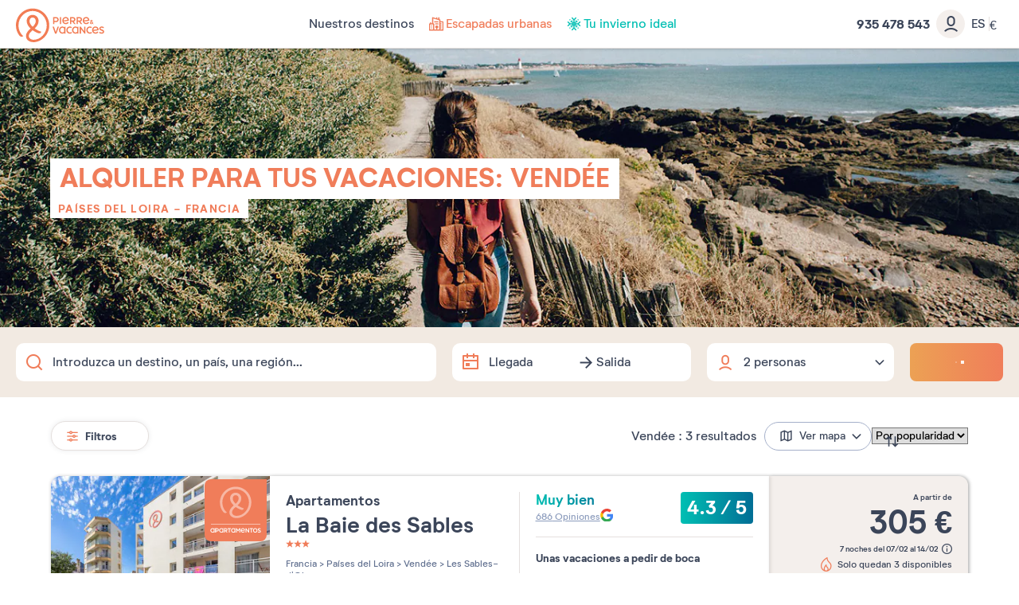

--- FILE ---
content_type: text/html; charset=UTF-8
request_url: https://www.pierreetvacances.com/index.php/es-es/zt_alquiler-vacaciones-vendee
body_size: 33944
content:
<!DOCTYPE html><html lang="es"><head><meta charset="utf-8"><meta http-equiv="X-UA-Compatible" content="IE=edge,chrome=1"><meta name="viewport" content="width=device-width,initial-scale=1"><meta name="format-detection" content="telephone=no"><link rel="dns-prefetch" href="ssa.pierreetvacances.com/16.0.0 }}"><link rel="dns-prefetch" href="static.pierreetvacances.com/145.2.1 }}"><link rel="dns-prefetch" href="photo.pierreetvacances.com }}"><link rel="preconnect" href="https://ssa.pierreetvacances.com/16.0.0" crossorigin><link rel="preconnect" href="https://static.pierreetvacances.com/145.2.1" crossorigin><link rel="preconnect" href="https://photo.pierreetvacances.com" crossorigin><link rel="preload" href="https://ssa.pierreetvacances.com/16.0.0/assets/fonts/icons.woff2" as="font" type="font/woff2" crossorigin><link rel="preload" href="https://ssa.pierreetvacances.com/16.0.0/assets/fonts/NeutrifStudio-Regular.woff2" as="font" type="font/woff2" crossorigin><link rel="preload" href="https://ssa.pierreetvacances.com/16.0.0/assets/fonts/NeutrifStudio-Medium.woff2" as="font" type="font/woff2" crossorigin><link rel="preload" href="https://ssa.pierreetvacances.com/16.0.0/assets/fonts/NeutrifStudio-SemiBold.woff2" as="font" type="font/woff2" crossorigin><link rel="preload" href="https://ssa.pierreetvacances.com/16.0.0/assets/fonts/NeutrifStudio-Bold.woff2" as="font" type="font/woff2" crossorigin><link rel="icon" type="image/png" href="https://ssa.pierreetvacances.com/16.0.0/assets/favicon/32x32_favicon-PV.png"><link rel="apple-touch-icon-precomposed" sizes="72x72" href="https://ssa.pierreetvacances.com/16.0.0/assets/favicon/72x72_favicon-PV.png"><link rel="canonical" href="https://www.pierreetvacances.com/es-es/zt_alquiler-vacaciones-vendee" /><title></title><meta name="robots" content="index,follow" /><!-- Start VWO Async SmartCode --><script type='text/javascript' id='vwoCode'>
window._vwo_code=window._vwo_code || (function() {
var account_id=591148,
version = 1.5,
settings_tolerance=2000,
library_tolerance=2500,
use_existing_jquery=false,
is_spa=1,
hide_element='body',
hide_element_style = 'opacity:0 !important;filter:alpha(opacity=0) !important;background:none !important',
/* DO NOT EDIT BELOW THIS LINE */
f=false,d=document,vwoCodeEl=d.querySelector('#vwoCode'),code={use_existing_jquery:function(){return use_existing_jquery},library_tolerance:function(){return library_tolerance},hide_element_style:function(){return'{'+hide_element_style+'}'},finish:function(){if(!f){f=true;var e=d.getElementById('_vis_opt_path_hides');if(e)e.parentNode.removeChild(e)}},finished:function(){return f},load:function(e){var t=d.createElement('script');t.fetchPriority='high';t.src=e;t.type='text/javascript';t.innerText;t.onerror=function(){_vwo_code.finish()};d.getElementsByTagName('head')[0].appendChild(t)},getVersion:function(){return version},getMatchedCookies:function(e){var t=[];if(document.cookie){t=document.cookie.match(e)||[]}return t},getCombinationCookie:function(){var e=code.getMatchedCookies(/(?:^|;)\s?(_vis_opt_exp_\d+_combi=[^;$]*)/gi);e=e.map(function(e){try{var t=decodeURIComponent(e);if(!/_vis_opt_exp_\d+_combi=(?:\d+,?)+\s*$/.test(t)){return''}return t}catch(e){return''}});var i=[];e.forEach(function(e){var t=e.match(/([\d,]+)/g);t&&i.push(t.join('-'))});return i.join('|')},init:function(){if(d.URL.indexOf('__vwo_disable__')>-1)return;window.settings_timer=setTimeout(function(){_vwo_code.finish()},settings_tolerance);var e=d.createElement('style'),t=hide_element?hide_element+'{'+hide_element_style+'}':'',i=d.getElementsByTagName('head')[0];e.setAttribute('id','_vis_opt_path_hides');vwoCodeEl&&e.setAttribute('nonce',vwoCodeEl.nonce);e.setAttribute('type','text/css');if(e.styleSheet)e.styleSheet.cssText=t;else e.appendChild(d.createTextNode(t));i.appendChild(e);var n=this.getCombinationCookie();this.load('https://dev.visualwebsiteoptimizer.com/j.php?a='+account_id+'&u='+encodeURIComponent(d.URL)+'&f='+ +is_spa+'&vn='+version+(n?'&c='+n:''));return settings_timer}};window._vwo_settings_timer = code.init();return code;}());
</script><!-- End VWO Async SmartCode --><link rel="stylesheet" type="text/css" href="https://ssa.pierreetvacances.com/16.0.0/assets/stylesheets/icons.css"><link rel="stylesheet" type="text/css" href="https://ssa.pierreetvacances.com/16.0.0/assets/stylesheets/common.css"><link rel="stylesheet" type="text/css" href="https://static.pierreetvacances.com/145.2.1/assets/stylesheets/common.css"><link rel="stylesheet" type="text/css" href="https://static.pierreetvacances.com/145.2.1/assets/stylesheets/searchEngine.css"><script> window.dataLayer = window.dataLayer || []; window.dataLayerQueue = window.dataLayerQueue || {}; window.dataLayerPageTemplate = 'PEV_TOURISMAREA'; /*utile pour le tracking 'click', doit toujours être disponible*/  window.dataLayerQueue.script2_1 = { event: 'page_view', page_language: 'es-es', page_shrturl: '/es-es/zt_alquiler-vacaciones-vendee', page_name: undefined, page_tab: 'zt_tab_default', page_code: 'TOURISM_AREA', page_template: window.dataLayerPageTemplate, page_type: 'TOURISM_AREA', page_brand: 'transverse', partner_brand: undefined, main_brand: 'transverse', currency: 'EUR', uid: sessionStorage.getItem('emailMd5') != null && sessionStorage.getItem('connected') == 'true' ? sessionStorage.getItem('emailMd5') : null, emailHash: sessionStorage.getItem('emailHash') != null && sessionStorage.getItem('connected') == 'true' ? sessionStorage.getItem('emailHash') : null, brand_site: 'Pierre Vacances', collaboration_type: 'B2C',  }; </script><script> window.dataLayer = window.dataLayer || []; window.dataLayerQueue = window.dataLayerQueue || {};  window.dataLayerQueue.script2_1 = { ...window.dataLayerQueue.script2_1, user_connected : sessionStorage.getItem('connected') && sessionStorage.getItem('connected') === 'true'  ? true : false, co : 'Francia', co_id : 'FR', dest_type : undefined, de : undefined, de_id : undefined, ge : 'Paises\u0020del\u0020Loira', ge_id : '22', zt : 'Vendee', zt_id : '60'  }; </script><!-- Google Tag Manager - CALL JS --><script> (function (w, d, s, l, i) { w[l] = w[l] || []; w[l].push({ 'gtm.start': new Date().getTime(), event: 'gtm.js' }); const f = d.getElementsByTagName(s)[0]; const j = d.createElement(s); const dl = l != 'dataLayer' ? `&l=${l}` : ''; j.async = true; j.src = '//www.pierreetvacances.com/metrics-es/o59pgtr3kjfi2z7.js?awl=' + i.replace(/^GTM-/, '') + dl; f.parentNode.insertBefore(j, f); })(window, document, 'script', 'dataLayer', 'GTM-KX2BJW3V'); </script><!-- End Google Tag Manager - CALL JS --><link rel="stylesheet" type="text/css" href="https://static.pierreetvacances.com/145.2.1/assets/stylesheets/critical/critical-touristGuide.css"><link rel="preload" href="https://static.pierreetvacances.com/145.2.1/assets/stylesheets/touristGuide.css" as="style" onload="this.onload=null;this.rel='stylesheet'">
<script>(window.BOOMR_mq=window.BOOMR_mq||[]).push(["addVar",{"rua.upush":"false","rua.cpush":"false","rua.upre":"false","rua.cpre":"true","rua.uprl":"false","rua.cprl":"false","rua.cprf":"false","rua.trans":"SJ-205ee7d5-e72f-4d7c-b64d-5c3be37f33bc","rua.cook":"false","rua.ims":"false","rua.ufprl":"false","rua.cfprl":"false","rua.isuxp":"false","rua.texp":"norulematch","rua.ceh":"false","rua.ueh":"false","rua.ieh.st":"0"}]);</script>
                              <script>!function(e){var n="https://s.go-mpulse.net/boomerang/";if("False"=="True")e.BOOMR_config=e.BOOMR_config||{},e.BOOMR_config.PageParams=e.BOOMR_config.PageParams||{},e.BOOMR_config.PageParams.pci=!0,n="https://s2.go-mpulse.net/boomerang/";if(window.BOOMR_API_key="7NYXU-NN6N6-D7KVB-4GAD8-A4BB3",function(){function e(){if(!r){var e=document.createElement("script");e.id="boomr-scr-as",e.src=window.BOOMR.url,e.async=!0,o.appendChild(e),r=!0}}function t(e){r=!0;var n,t,a,i,d=document,O=window;if(window.BOOMR.snippetMethod=e?"if":"i",t=function(e,n){var t=d.createElement("script");t.id=n||"boomr-if-as",t.src=window.BOOMR.url,BOOMR_lstart=(new Date).getTime(),e=e||d.body,e.appendChild(t)},!window.addEventListener&&window.attachEvent&&navigator.userAgent.match(/MSIE [67]\./))return window.BOOMR.snippetMethod="s",void t(o,"boomr-async");a=document.createElement("IFRAME"),a.src="about:blank",a.title="",a.role="presentation",a.loading="eager",i=(a.frameElement||a).style,i.width=0,i.height=0,i.border=0,i.display="none",o.appendChild(a);try{O=a.contentWindow,d=O.document.open()}catch(_){n=document.domain,a.src="javascript:var d=document.open();d.domain='"+n+"';void 0;",O=a.contentWindow,d=O.document.open()}if(n)d._boomrl=function(){this.domain=n,t()},d.write("<bo"+"dy onload='document._boomrl();'>");else if(O._boomrl=function(){t()},O.addEventListener)O.addEventListener("load",O._boomrl,!1);else if(O.attachEvent)O.attachEvent("onload",O._boomrl);d.close()}function a(e){window.BOOMR_onload=e&&e.timeStamp||(new Date).getTime()}if(!window.BOOMR||!window.BOOMR.version&&!window.BOOMR.snippetExecuted){window.BOOMR=window.BOOMR||{},window.BOOMR.snippetStart=(new Date).getTime(),window.BOOMR.snippetExecuted=!0,window.BOOMR.snippetVersion=14,window.BOOMR.url=n+"7NYXU-NN6N6-D7KVB-4GAD8-A4BB3";var i=document.currentScript||document.getElementsByTagName("script")[0],o=i.parentNode,r=!1,d=document.createElement("link");if(d.relList&&"function"==typeof d.relList.supports&&d.relList.supports("preload")&&"as"in d)window.BOOMR.snippetMethod="p",d.href=window.BOOMR.url,d.rel="preload",d.as="script",d.addEventListener("load",e),d.addEventListener("error",function(){t(!0)}),setTimeout(function(){if(!r)t(!0)},3e3),BOOMR_lstart=(new Date).getTime(),o.appendChild(d);else t(!1);if(window.addEventListener)window.addEventListener("load",a,!1);else if(window.attachEvent)window.attachEvent("onload",a)}}(),"".length>0)if(e&&"performance"in e&&e.performance&&"function"==typeof e.performance.setResourceTimingBufferSize)e.performance.setResourceTimingBufferSize();!function(){if(BOOMR=e.BOOMR||{},BOOMR.plugins=BOOMR.plugins||{},!BOOMR.plugins.AK){var n="true"=="true"?1:0,t="",a="cj3jfkaxhzpic2lre4ma-f-a56f2c140-clientnsv4-s.akamaihd.net",i="false"=="true"?2:1,o={"ak.v":"39","ak.cp":"185234","ak.ai":parseInt("347143",10),"ak.ol":"0","ak.cr":9,"ak.ipv":4,"ak.proto":"h2","ak.rid":"a4121b88","ak.r":47358,"ak.a2":n,"ak.m":"a","ak.n":"essl","ak.bpcip":"18.118.146.0","ak.cport":38238,"ak.gh":"23.208.24.242","ak.quicv":"","ak.tlsv":"tls1.3","ak.0rtt":"","ak.0rtt.ed":"","ak.csrc":"-","ak.acc":"","ak.t":"1769023256","ak.ak":"hOBiQwZUYzCg5VSAfCLimQ==EhFIhlYRVT1tOGPO2oyLgJJSEuTNmgpzzf0zCdYkPX3a1xlyxatrZ5YKXwqeGE/+0NOSxjJrpoOfVvzkmXCQxzNT8tK9Hosklmj7+V7pl9UQe6i0E0g3/IY4w45HL9ACUODxnvVd7mjnEgtHWbMoNU9fh7UyjW4Ql21nTW28raJL6JxKWIe6CeHFAsi1OrVjFIamOyFOrgJ4+TgtBGrVS8QajDzWUAC1Ua3uweuaWP7gbZB9EEYiq0IunpDSvdV9gZAywaTXQqNUl/8PJNzmYKlblk8TCkgeoQUEbt1019LnKha9Wo7IImhUA1+4tmZcoJLKUY3xcI9Qtltv05piB5H3xwYDoJWhk4ypgkM4mYBLVisIT44UmjWFL6m2AxKz7zIySQvH/kWr3pIBoAkYt16zNiosxGUNLHNWo9vt46A=","ak.pv":"149","ak.dpoabenc":"","ak.tf":i};if(""!==t)o["ak.ruds"]=t;var r={i:!1,av:function(n){var t="http.initiator";if(n&&(!n[t]||"spa_hard"===n[t]))o["ak.feo"]=void 0!==e.aFeoApplied?1:0,BOOMR.addVar(o)},rv:function(){var e=["ak.bpcip","ak.cport","ak.cr","ak.csrc","ak.gh","ak.ipv","ak.m","ak.n","ak.ol","ak.proto","ak.quicv","ak.tlsv","ak.0rtt","ak.0rtt.ed","ak.r","ak.acc","ak.t","ak.tf"];BOOMR.removeVar(e)}};BOOMR.plugins.AK={akVars:o,akDNSPreFetchDomain:a,init:function(){if(!r.i){var e=BOOMR.subscribe;e("before_beacon",r.av,null,null),e("onbeacon",r.rv,null,null),r.i=!0}return this},is_complete:function(){return!0}}}}()}(window);</script></head><body class="touristGuide hasHorizontalfilters hasSearch js-searchTouristGuide b2c-univers pev-univers criticals"><a class="link-skipNav u-Visible-desktop js-skipNav" href="#">skipNavLink</a><noscript><iframe src="//www.pierreetvacances.com/metrics-es/ns.html?id=GTM-KX2BJW3V" height="0" width="0" style="display:none;visibility:hidden"></iframe></noscript><header class="mainHeader js-mainHeader "><div class="mainHeader-container js-mainHeader-container"><div class="mainHeader-grid"><div class="mainHeader-burger"><button type="button" class="mainHeader-button mainHeader-button--burger js-mainHeader-burger"><i class="icon icon-close" aria-hidden="true"></i><i class="icon icon-burger" aria-hidden="true"></i></button></div><div class="mainHeader-logo"><a href="https://www.pierreetvacances.com/es-es" class="mainHeader-logoLink" title="Alquiler de apartamentos vacacionales"><svg class="mainHeader-logoPicture" xmlns="http://www.w3.org/2000/svg" viewBox="0 -10 673 270"><style>.st99{fill:#f27c54}</style><path class="st99" d="M127.2 0C57 0 0 57.1 0 127.2c0 28.5 10.3 57.1 25.7 75.8 5.6 6.5 11.7 10.3 17.8 10.3 4.2 0 8.9-1.9 12.6-6.1-22-15.9-36.5-47.7-36.5-80 0-59.9 48.2-108.5 107.6-108.5s107.6 48.6 107.6 108.5c0 58-47.2 108.5-99.1 108.5-22.3 0-37.5-12-37.5-29 0-14 8.4-25.7 29.1-42.9 12.6 9.1 25.9 16.1 37.1 20.4 17.3 6.5 25.7 2.3 28.5-9.4-15.3-4.2-33.8-13-50-24.4 16.9-15.7 29.8-33.9 29.8-56 0-26.7-19.8-46.3-45.5-46.3S82 67.7 82 94.4c0 21.4 12.8 41 29.7 56.7-25.9 22.3-35.1 38.5-35.1 56.9 0 26.8 24.2 45.8 57.5 45.8 55.2 0 119.7-51 119.7-126.7C253.9 57 197.3 0 127.2 0zm-23.7 95.4c0-16.8 9.6-27.1 23.7-27.1s24 10.3 24 27.1c0 15.8-10.3 29.5-24 42.4-14-13-23.7-27.9-23.7-42.4zM334.9 65h9.7v52.4h-9.7zM293.2 102.9h11.1c13.1 0 21.6-7.5 21.6-19.1 0-11.5-8.4-18.9-21.6-18.9h-20.9v52.4h9.7l.1-14.4zm0-28.9h10.7c7.5 0 12.2 3.7 12.2 9.8s-4.7 10-12.2 10h-10.7V74zM421.8 99.7h8.6c3.7 5.9 8.3 11.8 13.7 17.6h10.4c-5-6.4-9.5-12.7-13.4-18.8 7.6-2.4 12.2-8.2 12.2-16.1 0-10.7-8.1-17.4-20.6-17.4h-20.5v52.4h9.7V99.7h-.1zm0-25.7h10.4c6.9 0 11.3 3.2 11.3 8.4s-4.3 8.5-11.3 8.5h-10.4V74zM504.8 117.3c-5-6.4-9.5-12.7-13.4-18.8 7.6-2.4 12.2-8.2 12.2-16.1 0-10.7-8.1-17.4-20.6-17.4h-20.6v52.4h9.7V99.7h8.6c3.7 5.9 8.3 11.8 13.7 17.6h10.4zm-22.3-26.4h-10.4V74.1h10.4c6.9 0 11.3 3.2 11.3 8.4-.1 5.1-4.4 8.4-11.3 8.4zM574.2 117.7c3.3 0 6.2-1.2 8.5-3.3 1.7 1.3 3.1 2.4 4 2.9h6c-.8-.7-3.8-3.1-7.3-6.2.8-1.3 1.5-2.8 2-4.4.8-2.4.8-5.5-2.8-5.8-.4 2.9-1.3 5.3-2.4 7.2-2.1-2.1-4.2-4.3-5.9-6.5 3.6-2.1 7.2-4.3 7.2-8.7 0-4.2-3.3-7.3-8.1-7.3-5.1 0-8.4 3.7-8.4 7.8 0 2.2.9 4.6 2.4 7.1-3 1.9-5.7 4.4-5.7 8.5.2 5.5 5.1 8.7 10.5 8.7zm1.4-27.6c1.8 0 3 1.2 3 3 0 2.2-2.1 3.5-4.7 5-1-1.7-1.6-3.3-1.6-4.7 0-1.9 1.3-3.3 3.3-3.3zm-3.4 14.1c2.1 2.6 4.7 5.1 7.1 7.3-1.4 1-3 1.6-4.6 1.6-2.9 0-5.1-1.7-5.1-4.3 0-2 1-3.3 2.6-4.6zM401.2 106.9l-6.7-5.5c-3.8 5.1-9 7.8-14.8 7.8-8.3 0-14.1-4.6-16-12.4 13.7.4 26.9-1.4 40-5.6V90c0-15.5-10.2-26-24.7-26-15.4 0-25.8 11.8-25.8 27.1 0 16 11.4 27.2 26.5 27.2 9.3 0 17.5-4.5 21.5-11.4zm-22.1-33.8c7.4 0 12.5 4.2 14.3 11.7-7.9 2.5-16.4 3.7-30.1 4.2.8-9.7 6.7-15.9 15.8-15.9zM556.9 106.9l-6.7-5.5c-3.8 5.1-9 7.8-14.8 7.8-8.3 0-14.1-4.6-16-12.4 13.7.4 26.9-1.4 40-5.6V90c0-15.5-10.2-26-24.7-26-15.4 0-25.8 11.8-25.8 27.1 0 16 11.4 27.2 26.5 27.2 9.2 0 17.5-4.5 21.5-11.4zm-22.2-33.8c7.4 0 12.5 4.2 14.3 11.7-7.9 2.5-16.4 3.7-30.1 4.2.8-9.7 6.8-15.9 15.8-15.9zM410.9 180.8c-9.7 0-16.9-7.6-16.9-18.1 0-10.4 7.3-18.1 16.9-18.1 4 0 7.5 1.3 10.4 3.7l4.7-7.6c-4.7-3.4-9.9-5.1-15.7-5.1-15.1 0-26.2 11.5-26.2 27.2 0 15.6 11.1 27.2 26.2 27.2 6.4 0 12.1-2 16.6-5.9l-4.9-7.6c-3 2.8-6.8 4.3-11.1 4.3zM563.2 180.8c-9.7 0-16.9-7.6-16.9-18.1 0-10.4 7.3-18.1 16.9-18.1 4 0 7.5 1.3 10.4 3.7l4.7-7.6c-4.7-3.4-9.9-5.1-15.7-5.1-15.1 0-26.2 11.5-26.2 27.2 0 15.6 11.1 27.2 26.2 27.2 6.4 0 12.1-2 16.6-5.9l-4.9-7.6c-3 2.8-6.8 4.3-11.1 4.3zM368.8 140.8c-4.7-3.6-9.2-5.2-14.8-5.2-15 0-26.1 11.5-26.1 27.2S339.1 190 354 190c5.2 0 9.5-1.4 13.9-4.5l.9 3.6h7.9v-52.4h-5l-2.9 4.1zm-1.7 34.3c-3.2 3.7-7.5 5.7-12.5 5.7-9.7 0-16.8-7.6-16.8-18.1 0-10.4 7.2-18.1 16.8-18.1 5 0 9.4 2.1 12.5 5.8v24.7zM468.3 140.8c-4.7-3.6-9.2-5.2-14.8-5.2-15 0-26.1 11.5-26.1 27.2s11.2 27.2 26.1 27.2c5.2 0 9.5-1.4 13.9-4.5l.9 3.6h7.9v-52.4h-5l-2.9 4.1zm-1.7 34.3c-3.2 3.7-7.5 5.7-12.5 5.7-9.7 0-16.8-7.6-16.8-18.1 0-10.4 7.2-18.1 16.8-18.1 5 0 9.4 2.1 12.5 5.8v24.7zM303.4 177.5l-13.8-41h-11l19.1 52.4h10.9l19.1-52.4h-10.6zM605.5 135.6c-15.4 0-25.8 11.8-25.8 27.1 0 16 11.4 27.2 26.5 27.2 9.2 0 17.4-4.5 21.5-11.4L621 173c-3.8 5.1-9 7.8-14.8 7.8-8.3 0-14.1-4.6-16-12.4 13.7.4 26.9-1.4 40-5.6v-1.2c0-15.5-10.2-26-24.7-26zm-15.8 25c.8-9.7 6.7-15.9 15.8-15.9 7.4 0 12.5 4.2 14.3 11.7-7.9 2.5-16.4 3.7-30.1 4.2zM644.5 150.2c0-2.7 2.6-5.5 9.4-5.5 3.7 0 8.4.9 12.9 4l3.8-8c-4.3-3-10.6-5.1-17-5.1-10.7 0-18.9 5.8-18.9 15.2 0 17.4 27.6 15 27.6 24.2 0 3.1-3.1 5.8-9.7 5.8-4.2 0-9.7-1.1-14.9-5.1l-3.8 8c4.7 3.7 11.7 6.3 19 6.3 11.4 0 19.3-6.3 19.3-15.4 0-17.3-27.7-15.7-27.7-24.4zM519.5 171.1L493 136.5h-7.2v52.4h9.6v-34.5l26.5 34.5h7.1v-52.4h-9.5z"/></svg></a></div><div class="mainHeader-navigation js-mainHeader-navigation"><div class="mainHeader-header"><div class="mainHeader-navigation--logo"><svg class="mainHeader-logoPicture" xmlns="http://www.w3.org/2000/svg" viewBox="0 -10 673 270"><style>.st99{fill:#f27c54}</style><path class="st99" d="M127.2 0C57 0 0 57.1 0 127.2c0 28.5 10.3 57.1 25.7 75.8 5.6 6.5 11.7 10.3 17.8 10.3 4.2 0 8.9-1.9 12.6-6.1-22-15.9-36.5-47.7-36.5-80 0-59.9 48.2-108.5 107.6-108.5s107.6 48.6 107.6 108.5c0 58-47.2 108.5-99.1 108.5-22.3 0-37.5-12-37.5-29 0-14 8.4-25.7 29.1-42.9 12.6 9.1 25.9 16.1 37.1 20.4 17.3 6.5 25.7 2.3 28.5-9.4-15.3-4.2-33.8-13-50-24.4 16.9-15.7 29.8-33.9 29.8-56 0-26.7-19.8-46.3-45.5-46.3S82 67.7 82 94.4c0 21.4 12.8 41 29.7 56.7-25.9 22.3-35.1 38.5-35.1 56.9 0 26.8 24.2 45.8 57.5 45.8 55.2 0 119.7-51 119.7-126.7C253.9 57 197.3 0 127.2 0zm-23.7 95.4c0-16.8 9.6-27.1 23.7-27.1s24 10.3 24 27.1c0 15.8-10.3 29.5-24 42.4-14-13-23.7-27.9-23.7-42.4zM334.9 65h9.7v52.4h-9.7zM293.2 102.9h11.1c13.1 0 21.6-7.5 21.6-19.1 0-11.5-8.4-18.9-21.6-18.9h-20.9v52.4h9.7l.1-14.4zm0-28.9h10.7c7.5 0 12.2 3.7 12.2 9.8s-4.7 10-12.2 10h-10.7V74zM421.8 99.7h8.6c3.7 5.9 8.3 11.8 13.7 17.6h10.4c-5-6.4-9.5-12.7-13.4-18.8 7.6-2.4 12.2-8.2 12.2-16.1 0-10.7-8.1-17.4-20.6-17.4h-20.5v52.4h9.7V99.7h-.1zm0-25.7h10.4c6.9 0 11.3 3.2 11.3 8.4s-4.3 8.5-11.3 8.5h-10.4V74zM504.8 117.3c-5-6.4-9.5-12.7-13.4-18.8 7.6-2.4 12.2-8.2 12.2-16.1 0-10.7-8.1-17.4-20.6-17.4h-20.6v52.4h9.7V99.7h8.6c3.7 5.9 8.3 11.8 13.7 17.6h10.4zm-22.3-26.4h-10.4V74.1h10.4c6.9 0 11.3 3.2 11.3 8.4-.1 5.1-4.4 8.4-11.3 8.4zM574.2 117.7c3.3 0 6.2-1.2 8.5-3.3 1.7 1.3 3.1 2.4 4 2.9h6c-.8-.7-3.8-3.1-7.3-6.2.8-1.3 1.5-2.8 2-4.4.8-2.4.8-5.5-2.8-5.8-.4 2.9-1.3 5.3-2.4 7.2-2.1-2.1-4.2-4.3-5.9-6.5 3.6-2.1 7.2-4.3 7.2-8.7 0-4.2-3.3-7.3-8.1-7.3-5.1 0-8.4 3.7-8.4 7.8 0 2.2.9 4.6 2.4 7.1-3 1.9-5.7 4.4-5.7 8.5.2 5.5 5.1 8.7 10.5 8.7zm1.4-27.6c1.8 0 3 1.2 3 3 0 2.2-2.1 3.5-4.7 5-1-1.7-1.6-3.3-1.6-4.7 0-1.9 1.3-3.3 3.3-3.3zm-3.4 14.1c2.1 2.6 4.7 5.1 7.1 7.3-1.4 1-3 1.6-4.6 1.6-2.9 0-5.1-1.7-5.1-4.3 0-2 1-3.3 2.6-4.6zM401.2 106.9l-6.7-5.5c-3.8 5.1-9 7.8-14.8 7.8-8.3 0-14.1-4.6-16-12.4 13.7.4 26.9-1.4 40-5.6V90c0-15.5-10.2-26-24.7-26-15.4 0-25.8 11.8-25.8 27.1 0 16 11.4 27.2 26.5 27.2 9.3 0 17.5-4.5 21.5-11.4zm-22.1-33.8c7.4 0 12.5 4.2 14.3 11.7-7.9 2.5-16.4 3.7-30.1 4.2.8-9.7 6.7-15.9 15.8-15.9zM556.9 106.9l-6.7-5.5c-3.8 5.1-9 7.8-14.8 7.8-8.3 0-14.1-4.6-16-12.4 13.7.4 26.9-1.4 40-5.6V90c0-15.5-10.2-26-24.7-26-15.4 0-25.8 11.8-25.8 27.1 0 16 11.4 27.2 26.5 27.2 9.2 0 17.5-4.5 21.5-11.4zm-22.2-33.8c7.4 0 12.5 4.2 14.3 11.7-7.9 2.5-16.4 3.7-30.1 4.2.8-9.7 6.8-15.9 15.8-15.9zM410.9 180.8c-9.7 0-16.9-7.6-16.9-18.1 0-10.4 7.3-18.1 16.9-18.1 4 0 7.5 1.3 10.4 3.7l4.7-7.6c-4.7-3.4-9.9-5.1-15.7-5.1-15.1 0-26.2 11.5-26.2 27.2 0 15.6 11.1 27.2 26.2 27.2 6.4 0 12.1-2 16.6-5.9l-4.9-7.6c-3 2.8-6.8 4.3-11.1 4.3zM563.2 180.8c-9.7 0-16.9-7.6-16.9-18.1 0-10.4 7.3-18.1 16.9-18.1 4 0 7.5 1.3 10.4 3.7l4.7-7.6c-4.7-3.4-9.9-5.1-15.7-5.1-15.1 0-26.2 11.5-26.2 27.2 0 15.6 11.1 27.2 26.2 27.2 6.4 0 12.1-2 16.6-5.9l-4.9-7.6c-3 2.8-6.8 4.3-11.1 4.3zM368.8 140.8c-4.7-3.6-9.2-5.2-14.8-5.2-15 0-26.1 11.5-26.1 27.2S339.1 190 354 190c5.2 0 9.5-1.4 13.9-4.5l.9 3.6h7.9v-52.4h-5l-2.9 4.1zm-1.7 34.3c-3.2 3.7-7.5 5.7-12.5 5.7-9.7 0-16.8-7.6-16.8-18.1 0-10.4 7.2-18.1 16.8-18.1 5 0 9.4 2.1 12.5 5.8v24.7zM468.3 140.8c-4.7-3.6-9.2-5.2-14.8-5.2-15 0-26.1 11.5-26.1 27.2s11.2 27.2 26.1 27.2c5.2 0 9.5-1.4 13.9-4.5l.9 3.6h7.9v-52.4h-5l-2.9 4.1zm-1.7 34.3c-3.2 3.7-7.5 5.7-12.5 5.7-9.7 0-16.8-7.6-16.8-18.1 0-10.4 7.2-18.1 16.8-18.1 5 0 9.4 2.1 12.5 5.8v24.7zM303.4 177.5l-13.8-41h-11l19.1 52.4h10.9l19.1-52.4h-10.6zM605.5 135.6c-15.4 0-25.8 11.8-25.8 27.1 0 16 11.4 27.2 26.5 27.2 9.2 0 17.4-4.5 21.5-11.4L621 173c-3.8 5.1-9 7.8-14.8 7.8-8.3 0-14.1-4.6-16-12.4 13.7.4 26.9-1.4 40-5.6v-1.2c0-15.5-10.2-26-24.7-26zm-15.8 25c.8-9.7 6.7-15.9 15.8-15.9 7.4 0 12.5 4.2 14.3 11.7-7.9 2.5-16.4 3.7-30.1 4.2zM644.5 150.2c0-2.7 2.6-5.5 9.4-5.5 3.7 0 8.4.9 12.9 4l3.8-8c-4.3-3-10.6-5.1-17-5.1-10.7 0-18.9 5.8-18.9 15.2 0 17.4 27.6 15 27.6 24.2 0 3.1-3.1 5.8-9.7 5.8-4.2 0-9.7-1.1-14.9-5.1l-3.8 8c4.7 3.7 11.7 6.3 19 6.3 11.4 0 19.3-6.3 19.3-15.4 0-17.3-27.7-15.7-27.7-24.4zM519.5 171.1L493 136.5h-7.2v52.4h9.6v-34.5l26.5 34.5h7.1v-52.4h-9.5z"/></svg></div><div class="mainHeader-navigation--close js-mainHeader-navigation--close"><i class="icon icon-close" aria-hidden="true"></i></div></div><nav class="mainHeader-navList js-Navigation"><div class="mainHeader-button mainHeader-button--nav js-Navigation-link js-Tracking--link" data-layer="DESTINATIONS"  data-tracking='{"c":"nav_bar","a":"main","l":"Nuestros destinos"}'><span class="mainHeader-navLabel">Nuestros destinos</span><span class="mainHeader-navIcon"><i class="icon icon-v2" aria-hidden="true"></i></span></div><a href="https://www.pierreetvacances.com/index.php/es-es/escapadas-ciudades_ms" target="_self" class="mainHeader-button mainHeader-button--nav js-Tracking--link" data-layer="TAB_5"  data-tracking='{"li":"1","c":"nav_bar","a":"main","l":"Escapadas urbanas"}'><span class="mainHeader-navLabel abricot"><svg xmlns="http://www.w3.org/2000/svg" width="24" height="24" viewBox="0 0 24 24" fill="none"><path d="M20.0326 8.74079H17.1862V6.99599C17.187 6.84919 17.1408 6.70598 17.0545 6.58725C16.9681 6.46853 16.8461 6.38049 16.7062 6.33599L15.9118 6.09599V3.64559H14.5246V5.68319L13.3246 5.32319V3.64319H11.9542V4.90559L7.69898 3.62879C7.5962 3.59867 7.48783 3.59284 7.38241 3.61177C7.27699 3.6307 7.17742 3.67387 7.09154 3.73787C7.00566 3.80187 6.93583 3.88496 6.88756 3.98056C6.83929 4.07617 6.81389 4.18169 6.81338 4.28879V11.3112H5.61338V10.08H4.24298V11.3184H3.96698C3.69943 11.319 3.44304 11.4258 3.25407 11.6152C3.06511 11.8046 2.95898 12.0612 2.95898 12.3288V20.4H21.0406V9.75119C21.0406 9.48363 20.9345 9.227 20.7455 9.03758C20.5565 8.84816 20.3001 8.74143 20.0326 8.74079ZM8.09738 19.0224H4.33418V12.6888H8.09738V19.0224ZM15.8086 19.0224H13.3318V17.6544C13.7504 17.4935 14.0995 17.1912 14.3185 16.7998C14.5375 16.4085 14.6126 15.9528 14.5308 15.5119C14.4489 15.071 14.2154 14.6726 13.8706 14.3859C13.5257 14.0992 13.0914 13.9422 12.643 13.9422C12.1945 13.9422 11.7602 14.0992 11.4154 14.3859C11.0706 14.6726 10.837 15.071 10.7552 15.5119C10.6734 15.9528 10.7485 16.4085 10.9675 16.7998C11.1865 17.1912 11.5356 17.4935 11.9542 17.6544V19.0224H9.47498V12.3216C9.47435 12.0538 9.36769 11.7972 9.17835 11.6078C8.989 11.4185 8.73236 11.3118 8.46458 11.3112H8.19098V5.21519L15.8086 7.50719V19.0224ZM19.6654 19.0224H17.1862V17.8224H18.4246V16.452H17.1862V15.252H18.4246V13.8816H17.1862V12.6816H18.4246V11.3112H17.1862V10.1112H19.6654V19.0224Z" fill="#3B4559"/><path d="M14.5702 11.3112H10.7158V12.6888H14.5702V11.3112Z" fill="#3B4559"/><path d="M14.5705 8.74078H9.42969V10.1184H14.5705V8.74078Z" fill="#3B4559"/><path d="M6.8616 13.8816H5.5752V15.2592H6.8616V13.8816Z" fill="#3B4559"/><path d="M6.8616 16.452H5.5752V17.8296H6.8616V16.452Z" fill="#3B4559"/></svg>Escapadas urbanas</span></a><a href="https://www.pierreetvacances.com/index.php/es-es/ventajas-nuestros-alojamientos_ms" target="_self" class="mainHeader-button mainHeader-button--nav js-Tracking--link" data-layer="TAB_6"  data-tracking='{"li":"1","c":"nav_bar","a":"main","l":"Tu invierno ideal"}'><span class="mainHeader-navLabel bleulagon"><svg xmlns="http://www.w3.org/2000/svg" width="24" height="24" viewBox="0 0 24 24" fill="none"><path d="M9.71193 3.6001L8.76845 4.49285L11.3503 7.22691V10.174C11.2877 10.1966 11.2273 10.2215 11.1677 10.2501L10.0518 9.13416V7.45517H8.75323V8.75372H7.45468V10.0523H9.13367L10.2496 11.1682C10.221 11.2278 10.1961 11.2882 10.1735 11.3508H7.22642L4.49236 8.76894L3.59961 9.71242L6.02171 12.0001L3.59961 14.2878L4.49236 15.2313L7.22642 12.6494H10.3232C10.3333 12.6747 10.3504 12.6954 10.3612 12.7204L9.13367 13.9479H7.45468V15.2465H8.75323V16.545H10.0518V14.866L11.2058 13.7121C11.2538 13.7402 11.2994 13.7726 11.3503 13.7957V16.7733L8.76845 19.5073L9.71193 20.4001L11.9996 17.978L14.2873 20.4001L15.2308 19.5073L12.6489 16.7733V13.7957C12.6999 13.7726 12.7455 13.7402 12.7935 13.7121L13.9474 14.866V16.545H15.246V15.2465H16.5445V13.9479H14.8656L13.638 12.7204C13.6489 12.6954 13.6659 12.6747 13.6761 12.6494H13.9474H16.7728L19.5069 15.2313L20.3996 14.2878L17.9775 12.0001L20.3996 9.71242L19.5069 8.76894L16.7728 11.3508H13.8257C13.8039 11.2902 13.7618 11.2412 13.7344 11.1834L14.8656 10.0523H16.5445V8.75372H15.246V7.45517H13.9474V9.13416L12.8188 10.2628C12.7611 10.2349 12.7096 10.1962 12.6489 10.174V7.22691L15.2308 4.49285L14.2873 3.6001L11.9996 6.0222L9.71193 3.6001ZM6.15613 6.15662V7.45517H7.45468V6.15662H6.15613ZM16.5445 6.15662V7.45517H17.8431V6.15662H16.5445ZM11.9996 11.3508C12.3651 11.3508 12.6489 11.6346 12.6489 12.0001C12.6489 12.3656 12.3651 12.6494 11.9996 12.6494C11.6341 12.6494 11.3503 12.3656 11.3503 12.0001C11.3503 11.6346 11.6341 11.3508 11.9996 11.3508ZM6.15613 16.545V17.8436H7.45468V16.545H6.15613ZM16.5445 16.545V17.8436H17.8431V16.545H16.5445Z" fill="#3B4559"/></svg>Tu invierno ideal</span></a></nav><div class="mainHeader-navList mainHeader-navList--mobile"><button type="button" class="mainHeader-button mainHeader-button--nav mainHeader-button--Language js-Navigation-link" data-layer="MARKET"><span class="mainHeader-navLabel">Modificar el idioma / divisa</span><span class="mainHeader-market"><span class="mainHeader-marketLanguage">ES</span><span class="mainHeader-marketCurrency js-mainHeader-Currency">&euro;</span><span class="mainHeader-navIcon"><i class="icon icon-v2" aria-hidden="true"></i></span></span></button><a href="tel:900901355" class="u-Hidden-mobile mainHeader-button mainHeader-button--nav"><span class="mainHeader-call"><b>935 478 543</b><br /><span class="u-Font-Size--11px">Lun-vie: 9h-20h<br />s&aacute;b:&nbsp;</span><span style="font-size: 11px;">9h-19h</span></span><span class="mainHeader-navIcon"><i class="icon icon-telephone" aria-hidden="true"></i></span></a><a href="/es-es/contact_ms" target="_self" class="mainHeader-button mainHeader-button--nav mainHeader-button--contact"><span class="mainHeader-navIcon"><i class="icon icon-question" aria-hidden="true"></i></span><span class="mainHeader-navLabel">Ver todos nuestros contactos</span></a></div></div><div class="mainHeader-cmds js-mainHeader-cmds"><button class="mainHeader-button mainHeader-button--search js-mainSearchForm-openSearchLayer"><i class="icon icon-search" aria-hidden="true"></i></button><button type="button" class="mainHeader-button mainHeader-button--callMobile js-Navigation-callMobile js-Navigation-link" data-layer="CALL"><i class="icon icon-close" aria-hidden="true"></i><i class="icon icon-telephone" aria-hidden="true"></i></button><button type="button" class="mainHeader-button mainHeader-button--accountMobile js-Navigation-accountMobile js-Navigation-link" data-layer="ACCOUNT"><i class="icon icon-close" aria-hidden="true"></i><i class="icon icon-user" aria-hidden="true"></i></button><button type="button" class="mainHeader-button mainHeader-button--call js-Navigation-link" data-layer="CONTACT"><span class="mainHeader-call"><span class="mainHeader-callPhone">935 478 543</span><span class="mainHeader-callPrice"></span></span></button><button type="button" class="mainHeader-button mainHeader-button--account js-Navigation-link js-Navigation-account" data-layer="ACCOUNT"><i class="icon icon-user" aria-hidden="true"></i></button><button type="button" class="mainHeader-button mainHeader-button--market js-Navigation-link" data-layer="MARKET"><span class="mainHeader-market"><span class="mainHeader-marketLanguage">ES</span><span class="mainHeader-marketCurrency js-mainHeader-Currency">&euro;</span></span></button></div></div><div class="mainHeader-overlay"></div></div><div class="headerLayer js-headerLayer"><div class="headerLayer-header"><button type="button" class="headerLayer-button headerLayer-buttonBack js-headerLayer-close"><i class="icon icon-arrowRight-v2" aria-hidden="true"></i></button><div class="mainHeader-navigation--logo"><svg class="mainHeader-logoPicture" xmlns="http://www.w3.org/2000/svg" viewBox="0 -10 673 270"><style>.st99{fill:#f27c54}</style><path class="st99" d="M127.2 0C57 0 0 57.1 0 127.2c0 28.5 10.3 57.1 25.7 75.8 5.6 6.5 11.7 10.3 17.8 10.3 4.2 0 8.9-1.9 12.6-6.1-22-15.9-36.5-47.7-36.5-80 0-59.9 48.2-108.5 107.6-108.5s107.6 48.6 107.6 108.5c0 58-47.2 108.5-99.1 108.5-22.3 0-37.5-12-37.5-29 0-14 8.4-25.7 29.1-42.9 12.6 9.1 25.9 16.1 37.1 20.4 17.3 6.5 25.7 2.3 28.5-9.4-15.3-4.2-33.8-13-50-24.4 16.9-15.7 29.8-33.9 29.8-56 0-26.7-19.8-46.3-45.5-46.3S82 67.7 82 94.4c0 21.4 12.8 41 29.7 56.7-25.9 22.3-35.1 38.5-35.1 56.9 0 26.8 24.2 45.8 57.5 45.8 55.2 0 119.7-51 119.7-126.7C253.9 57 197.3 0 127.2 0zm-23.7 95.4c0-16.8 9.6-27.1 23.7-27.1s24 10.3 24 27.1c0 15.8-10.3 29.5-24 42.4-14-13-23.7-27.9-23.7-42.4zM334.9 65h9.7v52.4h-9.7zM293.2 102.9h11.1c13.1 0 21.6-7.5 21.6-19.1 0-11.5-8.4-18.9-21.6-18.9h-20.9v52.4h9.7l.1-14.4zm0-28.9h10.7c7.5 0 12.2 3.7 12.2 9.8s-4.7 10-12.2 10h-10.7V74zM421.8 99.7h8.6c3.7 5.9 8.3 11.8 13.7 17.6h10.4c-5-6.4-9.5-12.7-13.4-18.8 7.6-2.4 12.2-8.2 12.2-16.1 0-10.7-8.1-17.4-20.6-17.4h-20.5v52.4h9.7V99.7h-.1zm0-25.7h10.4c6.9 0 11.3 3.2 11.3 8.4s-4.3 8.5-11.3 8.5h-10.4V74zM504.8 117.3c-5-6.4-9.5-12.7-13.4-18.8 7.6-2.4 12.2-8.2 12.2-16.1 0-10.7-8.1-17.4-20.6-17.4h-20.6v52.4h9.7V99.7h8.6c3.7 5.9 8.3 11.8 13.7 17.6h10.4zm-22.3-26.4h-10.4V74.1h10.4c6.9 0 11.3 3.2 11.3 8.4-.1 5.1-4.4 8.4-11.3 8.4zM574.2 117.7c3.3 0 6.2-1.2 8.5-3.3 1.7 1.3 3.1 2.4 4 2.9h6c-.8-.7-3.8-3.1-7.3-6.2.8-1.3 1.5-2.8 2-4.4.8-2.4.8-5.5-2.8-5.8-.4 2.9-1.3 5.3-2.4 7.2-2.1-2.1-4.2-4.3-5.9-6.5 3.6-2.1 7.2-4.3 7.2-8.7 0-4.2-3.3-7.3-8.1-7.3-5.1 0-8.4 3.7-8.4 7.8 0 2.2.9 4.6 2.4 7.1-3 1.9-5.7 4.4-5.7 8.5.2 5.5 5.1 8.7 10.5 8.7zm1.4-27.6c1.8 0 3 1.2 3 3 0 2.2-2.1 3.5-4.7 5-1-1.7-1.6-3.3-1.6-4.7 0-1.9 1.3-3.3 3.3-3.3zm-3.4 14.1c2.1 2.6 4.7 5.1 7.1 7.3-1.4 1-3 1.6-4.6 1.6-2.9 0-5.1-1.7-5.1-4.3 0-2 1-3.3 2.6-4.6zM401.2 106.9l-6.7-5.5c-3.8 5.1-9 7.8-14.8 7.8-8.3 0-14.1-4.6-16-12.4 13.7.4 26.9-1.4 40-5.6V90c0-15.5-10.2-26-24.7-26-15.4 0-25.8 11.8-25.8 27.1 0 16 11.4 27.2 26.5 27.2 9.3 0 17.5-4.5 21.5-11.4zm-22.1-33.8c7.4 0 12.5 4.2 14.3 11.7-7.9 2.5-16.4 3.7-30.1 4.2.8-9.7 6.7-15.9 15.8-15.9zM556.9 106.9l-6.7-5.5c-3.8 5.1-9 7.8-14.8 7.8-8.3 0-14.1-4.6-16-12.4 13.7.4 26.9-1.4 40-5.6V90c0-15.5-10.2-26-24.7-26-15.4 0-25.8 11.8-25.8 27.1 0 16 11.4 27.2 26.5 27.2 9.2 0 17.5-4.5 21.5-11.4zm-22.2-33.8c7.4 0 12.5 4.2 14.3 11.7-7.9 2.5-16.4 3.7-30.1 4.2.8-9.7 6.8-15.9 15.8-15.9zM410.9 180.8c-9.7 0-16.9-7.6-16.9-18.1 0-10.4 7.3-18.1 16.9-18.1 4 0 7.5 1.3 10.4 3.7l4.7-7.6c-4.7-3.4-9.9-5.1-15.7-5.1-15.1 0-26.2 11.5-26.2 27.2 0 15.6 11.1 27.2 26.2 27.2 6.4 0 12.1-2 16.6-5.9l-4.9-7.6c-3 2.8-6.8 4.3-11.1 4.3zM563.2 180.8c-9.7 0-16.9-7.6-16.9-18.1 0-10.4 7.3-18.1 16.9-18.1 4 0 7.5 1.3 10.4 3.7l4.7-7.6c-4.7-3.4-9.9-5.1-15.7-5.1-15.1 0-26.2 11.5-26.2 27.2 0 15.6 11.1 27.2 26.2 27.2 6.4 0 12.1-2 16.6-5.9l-4.9-7.6c-3 2.8-6.8 4.3-11.1 4.3zM368.8 140.8c-4.7-3.6-9.2-5.2-14.8-5.2-15 0-26.1 11.5-26.1 27.2S339.1 190 354 190c5.2 0 9.5-1.4 13.9-4.5l.9 3.6h7.9v-52.4h-5l-2.9 4.1zm-1.7 34.3c-3.2 3.7-7.5 5.7-12.5 5.7-9.7 0-16.8-7.6-16.8-18.1 0-10.4 7.2-18.1 16.8-18.1 5 0 9.4 2.1 12.5 5.8v24.7zM468.3 140.8c-4.7-3.6-9.2-5.2-14.8-5.2-15 0-26.1 11.5-26.1 27.2s11.2 27.2 26.1 27.2c5.2 0 9.5-1.4 13.9-4.5l.9 3.6h7.9v-52.4h-5l-2.9 4.1zm-1.7 34.3c-3.2 3.7-7.5 5.7-12.5 5.7-9.7 0-16.8-7.6-16.8-18.1 0-10.4 7.2-18.1 16.8-18.1 5 0 9.4 2.1 12.5 5.8v24.7zM303.4 177.5l-13.8-41h-11l19.1 52.4h10.9l19.1-52.4h-10.6zM605.5 135.6c-15.4 0-25.8 11.8-25.8 27.1 0 16 11.4 27.2 26.5 27.2 9.2 0 17.4-4.5 21.5-11.4L621 173c-3.8 5.1-9 7.8-14.8 7.8-8.3 0-14.1-4.6-16-12.4 13.7.4 26.9-1.4 40-5.6v-1.2c0-15.5-10.2-26-24.7-26zm-15.8 25c.8-9.7 6.7-15.9 15.8-15.9 7.4 0 12.5 4.2 14.3 11.7-7.9 2.5-16.4 3.7-30.1 4.2zM644.5 150.2c0-2.7 2.6-5.5 9.4-5.5 3.7 0 8.4.9 12.9 4l3.8-8c-4.3-3-10.6-5.1-17-5.1-10.7 0-18.9 5.8-18.9 15.2 0 17.4 27.6 15 27.6 24.2 0 3.1-3.1 5.8-9.7 5.8-4.2 0-9.7-1.1-14.9-5.1l-3.8 8c4.7 3.7 11.7 6.3 19 6.3 11.4 0 19.3-6.3 19.3-15.4 0-17.3-27.7-15.7-27.7-24.4zM519.5 171.1L493 136.5h-7.2v52.4h9.6v-34.5l26.5 34.5h7.1v-52.4h-9.5z"/></svg></div><div class="mainHeader-navigation--close js-headerLayer-close"><i class="icon icon-close" aria-hidden="true"></i></div></div><div class="headerLayer-wrapper"><div class="headerLayer-button headerLayer-buttonClose js-headerLayer-close"><i class="icon icon-clear" aria-hidden="true"></i></div><div class="headerLayer-container js-headerLayer-container"><div class="headerLayer-layer layerMenu js-headerLayer-layer" data-layer="DESTINATIONS"><div class="layerMenu layerMenu-destinationsMenu"><div class="layerMenu-titleReminder">Nuestros destinos :</div><div class="layerMenu-tabs u-Hidden-mobile u-Hidden-tablet"><div class="layerMenu-tab layerMenu-tab--active js-layerMenu-tab js-Tracking--link" data-tab="tab0"  data-tracking='{"c":"nav_bar","a":"secondary","l":"Nuestros destinos | Esc\u00e1pate al mar"}'>Escápate al mar</div><div class="layerMenu-tab js-layerMenu-tab js-Tracking--link" data-tab="tab1"  data-tracking='{"c":"nav_bar","a":"secondary","l":"Nuestros destinos | Hoteles & Ciudades"}'>Hoteles &amp; Ciudades</div><div class="layerMenu-tab js-layerMenu-tab js-Tracking--link" data-tab="tab2"  data-tracking='{"c":"nav_bar","a":"secondary","l":"Nuestros destinos | A tope en la monta\u00f1a"}'>A tope en la montaña</div><div class="layerMenu-tab js-layerMenu-tab js-Tracking--link" data-tab="tab3"  data-tracking='{"c":"nav_bar","a":"secondary","l":"Nuestros destinos | Francia, Italia, Portugal"}'>Francia, Italia, Portugal</div></div><div class="layerMenu-destinationsBlock u-Hidden-mobile u-Hidden-tablet"><div class="layerMenu-destinations"><div class="layerMenu-withTabs layerMenu-destination layerMenu-destination--3cols layerMenu-withTabs--active" data-tab="tab0"><div class="layerMenu-item layerMenu-item--list"><div class="layerMenu-itemContent layerMenu-itemContent--hasHover"><a title="Tus favoritos" href="https://www.pierreetvacances.com/es-es/alquiler-vacacional-mar_ms" target="_self" class="layerMenu-itemLinkInformations"><div class="layerMenu-itemPictureHolder"><div class="layerMenu-itemPictureContainer"><picture><source data-srcset="https://photo.pierreetvacances.com/header/500x220/BVL152676500x220px.jpg" media="(min-width: 768px)" ><img class="lazy layerMenu-itemPicture" data-src="https://photo.pierreetvacances.com/header/500x220/BVL152676500x220px.jpg" alt=""></picture></div></div><div class="layerMenu-itemTitle"><span class="layerMenu-itemLabel">Tus favoritos</span><span class="layerMenu-itemSubLabel"></span></div></a><div class="layerMenu-itemDescription"><ul class="layerMenu-itemList"><li class="layerMenu-itemListItem"><a href="https://www.pierreetvacances.com/es-es/fp_BVL_alquiler-apartamentos-bonmont-bonavista" title="Bonavista de Bonmont" target="_self" class="layerMenu-itemListLink js-NavigationItem-linkButton">Bonavista de Bonmont</a></li><li class="layerMenu-itemListItem"><a href="https://www.pierreetvacances.com/es-es/fp_ETT_alquiler-apartamentos-apartamentos-estartit-playa" title="Estartit Playa" target="_self" class="layerMenu-itemListLink js-NavigationItem-linkButton">Estartit Playa</a></li><li class="layerMenu-itemListItem"><a href="https://www.pierreetvacances.com/index.php/es-es/de_alquiler-vacaciones-menorca" title="Menorca" target="_self" class="layerMenu-itemListLink js-NavigationItem-linkButton">Menorca</a></li><li class="layerMenu-itemListItem"><a href="https://www.pierreetvacances.com/index.php/es-es/de_alquiler-vacaciones-empuriabrava" title="Empuriabrava" target="_self" class="layerMenu-itemListLink js-NavigationItem-linkButton">Empuriabrava</a></li></ul><a  href="https://www.pierreetvacances.com/es-es/alquiler-vacacional-mar_ms" title="Todos los destinos" target="_self" class="layerMenu-itemListLink layerMenu-itemListLink--highlight js-NavigationItem-linkButton"><span>Todos los destinos</span><span class="layerMenu-itemIcon"><i class="icon icon-v2" aria-hidden="true"></i></span></a></div></div></div><div class="layerMenu-item layerMenu-item--list"><div class="layerMenu-itemContent layerMenu-itemContent--hasHover"><a title="España" href="https://www.pierreetvacances.com/index.php/es-es/co_alquiler-vacaciones-espana" target="_self" class="layerMenu-itemLinkInformations"><div class="layerMenu-itemPictureHolder"><div class="layerMenu-itemPictureContainer"><picture><source data-srcset="https://photo.pierreetvacances.com/header/500x220/NATG173038500x220px.jpg" media="(min-width: 768px)" ><img class="lazy layerMenu-itemPicture" data-src="https://photo.pierreetvacances.com/header/500x220/NATG173038500x220px.jpg" alt=""></picture></div></div><div class="layerMenu-itemTitle"><span class="layerMenu-itemLabel">España</span><span class="layerMenu-itemSubLabel"></span></div></a><div class="layerMenu-itemDescription"><ul class="layerMenu-itemList"><li class="layerMenu-itemListItem"><a href="https://www.pierreetvacances.com/index.php/es-es/zt_alquiler-vacaciones-costa-brava" title="Costa Brava" target="_self" class="layerMenu-itemListLink js-NavigationItem-linkButton">Costa Brava</a></li><li class="layerMenu-itemListItem"><a href="https://www.pierreetvacances.com/index.php/es-es/zt_alquiler-vacaciones-costa-dorada" title="Costa Dorada" target="_self" class="layerMenu-itemListLink js-NavigationItem-linkButton">Costa Dorada</a></li><li class="layerMenu-itemListItem"><a href="https://www.pierreetvacances.com/index.php/es-es/zt_alquiler-vacaciones-costa-blanca" title="Costa Blanca" target="_self" class="layerMenu-itemListLink js-NavigationItem-linkButton">Costa Blanca</a></li><li class="layerMenu-itemListItem"><a href="https://www.pierreetvacances.com/index.php/es-es/zt_alquiler-vacaciones-costa-del-sol" title="Costa del Sol" target="_self" class="layerMenu-itemListLink js-NavigationItem-linkButton">Costa del Sol</a></li><li class="layerMenu-itemListItem"><a href="https://www.pierreetvacances.com/index.php/es-es/zt_alquiler-vacaciones-costa-de-almeria" title="Costa de Almería" target="_self" class="layerMenu-itemListLink js-NavigationItem-linkButton">Costa de Almería</a></li></ul><a  href="https://www.pierreetvacances.com/index.php/es-es/co_alquiler-vacaciones-espana" title="Todos los destinos" target="_self" class="layerMenu-itemListLink layerMenu-itemListLink--highlight js-NavigationItem-linkButton"><span>Todos los destinos</span><span class="layerMenu-itemIcon"><i class="icon icon-v2" aria-hidden="true"></i></span></a></div></div></div><div class="layerMenu-item layerMenu-item--list"><div class="layerMenu-itemContent layerMenu-itemContent--hasHover"><a title="Islas" href="https://www.pierreetvacances.com/es-es/descuento-residentes-islas_ms" target="_self" class="layerMenu-itemLinkInformations"><div class="layerMenu-itemPictureHolder"><div class="layerMenu-itemPictureContainer"><picture><source data-srcset="https://photo.pierreetvacances.com/header/500x220/NATG173348500x220px.jpg" media="(min-width: 768px)" ><img class="lazy layerMenu-itemPicture" data-src="https://photo.pierreetvacances.com/header/500x220/NATG173348500x220px.jpg" alt=""></picture></div></div><div class="layerMenu-itemTitle"><span class="layerMenu-itemLabel">Islas</span><span class="layerMenu-itemSubLabel"></span></div></a><div class="layerMenu-itemDescription"><ul class="layerMenu-itemList"><li class="layerMenu-itemListItem"><a href="https://www.pierreetvacances.com/index.php/es-es/de_alquiler-vacaciones-menorca" title="Menorca" target="_self" class="layerMenu-itemListLink js-NavigationItem-linkButton">Menorca</a></li><li class="layerMenu-itemListItem"><a href="https://www.pierreetvacances.com/index.php/es-es/zt_alquiler-vacaciones-mallorca" title="Mallorca" target="_self" class="layerMenu-itemListLink js-NavigationItem-linkButton">Mallorca</a></li><li class="layerMenu-itemListItem"><a href="https://www.pierreetvacances.com/es-es/de_alquiler-vacaciones-gran-canaria" title="Gran Canaria" target="_self" class="layerMenu-itemListLink js-NavigationItem-linkButton">Gran Canaria</a></li></ul><a  href="https://www.pierreetvacances.com/es-es/descuento-residentes-islas_ms" title="Todos los destinos" target="_self" class="layerMenu-itemListLink layerMenu-itemListLink--highlight js-NavigationItem-linkButton"><span>Todos los destinos</span><span class="layerMenu-itemIcon"><i class="icon icon-v2" aria-hidden="true"></i></span></a></div></div></div></div><div class="layerMenu-withTabs layerMenu-destination layerMenu-destination--3cols" data-tab="tab1"><div class="layerMenu-item layerMenu-item--list"><div class="layerMenu-itemContent layerMenu-itemContent--hasHover"><a title="Tus favoritos" href="https://www.pierreetvacances.com/es-es/escapadas-ciudades_ms" target="_self" class="layerMenu-itemLinkInformations"><div class="layerMenu-itemPictureHolder"><div class="layerMenu-itemPictureContainer"><picture><source data-srcset="https://photo.pierreetvacances.com/header/500x220/GRA164144500x220px.jpg" media="(min-width: 768px)" ><img class="lazy layerMenu-itemPicture" data-src="https://photo.pierreetvacances.com/header/500x220/GRA164144500x220px.jpg" alt=""></picture></div></div><div class="layerMenu-itemTitle"><span class="layerMenu-itemLabel">Tus favoritos</span><span class="layerMenu-itemSubLabel"></span></div></a><div class="layerMenu-itemDescription"><ul class="layerMenu-itemList"><li class="layerMenu-itemListItem"><a href="https://www.pierreetvacances.com/es-es/fp_TNH_alquiler-habitaciones-hotel-puerto-de-la-luz" title="Hotel Puerto de la Luz" target="_self" class="layerMenu-itemListLink js-NavigationItem-linkButton">Hotel Puerto de la Luz</a></li><li class="layerMenu-itemListItem"><a href="https://www.pierreetvacances.com/es-es/fp_GRA_alquiler-habitaciones-hotel-granada" title="Hotel Granada" target="_self" class="layerMenu-itemListLink js-NavigationItem-linkButton">Hotel Granada</a></li><li class="layerMenu-itemListItem"><a href="https://www.pierreetvacances.com/es-es/fp_GGH_alquiler-habitaciones-hotel-port-salins" title="Hotel Port Salins" target="_self" class="layerMenu-itemListLink js-NavigationItem-linkButton">Hotel Port Salins</a></li><li class="layerMenu-itemListItem"><a href="https://www.pierreetvacances.com/es-es/fp_NEL_alquiler-habitaciones-hotel-menorca-binibeca-adults-recommended" title="Hotel Menorca Binibeca" target="_self" class="layerMenu-itemListLink js-NavigationItem-linkButton">Hotel Menorca Binibeca</a></li><li class="layerMenu-itemListItem"><a href="https://www.pierreetvacances.com/es-es/fp_ONE_alquiler-habitacion-hotel-starc" title="Hotel Starc" target="_self" class="layerMenu-itemListLink js-NavigationItem-linkButton">Hotel Starc</a></li></ul><a  href="https://www.pierreetvacances.com/es-es/escapadas-ciudades_ms" title="Todos los destinos" target="_self" class="layerMenu-itemListLink layerMenu-itemListLink--highlight js-NavigationItem-linkButton"><span>Todos los destinos</span><span class="layerMenu-itemIcon"><i class="icon icon-v2" aria-hidden="true"></i></span></a></div></div></div><div class="layerMenu-item layerMenu-item--list"><div class="layerMenu-itemContent layerMenu-itemContent--hasHover"><a title="Hoteles" href="https://www.pierreetvacances.com/es-es/hoteles_ms" target="_self" class="layerMenu-itemLinkInformations"><div class="layerMenu-itemPictureHolder"><div class="layerMenu-itemPictureContainer"><picture><source data-srcset="https://photo.pierreetvacances.com/header/500x220/BHH144775500x220px.jpg" media="(min-width: 768px)" ><img class="lazy layerMenu-itemPicture" data-src="https://photo.pierreetvacances.com/header/500x220/BHH144775500x220px.jpg" alt=""></picture></div></div><div class="layerMenu-itemTitle"><span class="layerMenu-itemLabel">Hoteles</span><span class="layerMenu-itemSubLabel"></span></div></a><div class="layerMenu-itemDescription"><ul class="layerMenu-itemList"><li class="layerMenu-itemListItem"><a href="https://www.pierreetvacances.com/es-es/fp_BHH_alquiler-habitacion-hotel-bahia-calpe" title="Hotel Bahía Calpe" target="_self" class="layerMenu-itemListLink js-NavigationItem-linkButton">Hotel Bahía Calpe</a></li><li class="layerMenu-itemListItem"><a href="https://www.pierreetvacances.com/es-es/fp_VYH_alquiler-habitaciones-hotel-monterrey-roses" title="Hotel Monterrey Roses" target="_self" class="layerMenu-itemListLink js-NavigationItem-linkButton">Hotel Monterrey Roses</a></li><li class="layerMenu-itemListItem"><a href="https://www.pierreetvacances.com/es-es/fp_EBS_alquiler-habitaciones-hotel-lloret-santa-rosa" title="Hotel Lloret Santa Rosa" target="_self" class="layerMenu-itemListLink js-NavigationItem-linkButton">Hotel Lloret Santa Rosa</a></li><li class="layerMenu-itemListItem"><a href="https://www.pierreetvacances.com/es-es/fp_EBH_alquiler-habitaciones-hotel-horitzo" title="Hotel Horitzó" target="_self" class="layerMenu-itemListLink js-NavigationItem-linkButton">Hotel Horitzó</a></li><li class="layerMenu-itemListItem"><a href="https://www.pierreetvacances.com/es-es/fp_ERH_alquiler-habitaciones-hotel-costa-malaga-adults-recommended" title="Hotel Costa Málaga" target="_self" class="layerMenu-itemListLink js-NavigationItem-linkButton">Hotel Costa Málaga</a></li></ul><a  href="https://www.pierreetvacances.com/es-es/hoteles_ms" title="Todos los destinos" target="_self" class="layerMenu-itemListLink layerMenu-itemListLink--highlight js-NavigationItem-linkButton"><span>Todos los destinos</span><span class="layerMenu-itemIcon"><i class="icon icon-v2" aria-hidden="true"></i></span></a></div></div></div><div class="layerMenu-item layerMenu-item--list"><div class="layerMenu-itemContent layerMenu-itemContent--hasHover"><a title="Ciudades" href="https://www.pierreetvacances.com/es-es/alquileres-vacaciones-ciudad_ms" target="_self" class="layerMenu-itemLinkInformations"><div class="layerMenu-itemPictureHolder"><div class="layerMenu-itemPictureContainer"><picture><source data-srcset="https://photo.pierreetvacances.com/header/500x220/Barre_Navigation_500x220_NATG162575.jpg" media="(min-width: 768px)" ><img class="lazy layerMenu-itemPicture" data-src="https://photo.pierreetvacances.com/header/500x220/Barre_Navigation_500x220_NATG162575.jpg" alt=""></picture></div></div><div class="layerMenu-itemTitle"><span class="layerMenu-itemLabel">Ciudades</span><span class="layerMenu-itemSubLabel"></span></div></a><div class="layerMenu-itemDescription"><ul class="layerMenu-itemList"><li class="layerMenu-itemListItem"><a href="https://www.pierreetvacances.com/index.php/es-es/de_alquiler-vacaciones-sevilla" title="Sevilla" target="_self" class="layerMenu-itemListLink js-NavigationItem-linkButton">Sevilla</a></li><li class="layerMenu-itemListItem"><a href="https://www.pierreetvacances.com/index.php/es-es/de_alquiler-vacaciones-granada" title="Granada" target="_self" class="layerMenu-itemListLink js-NavigationItem-linkButton">Granada</a></li><li class="layerMenu-itemListItem"><a href="https://www.pierreetvacances.com/index.php/es-es/de_alquiler-vacaciones-figueres" title="Figueres" target="_self" class="layerMenu-itemListLink js-NavigationItem-linkButton">Figueres</a></li><li class="layerMenu-itemListItem"><a href="https://www.pierreetvacances.com/index.php/es-es/de_alquiler-vacaciones-madrid" title="Madrid" target="_self" class="layerMenu-itemListLink js-NavigationItem-linkButton">Madrid</a></li><li class="layerMenu-itemListItem"><a href="https://www.pierreetvacances.com/index.php/es-es/de_alquiler-vacaciones-barcelona" title="Barcelona" target="_self" class="layerMenu-itemListLink js-NavigationItem-linkButton">Barcelona</a></li></ul><a  href="https://www.pierreetvacances.com/es-es/alquileres-vacaciones-ciudad_ms" title="Todos los destinos" target="_self" class="layerMenu-itemListLink layerMenu-itemListLink--highlight js-NavigationItem-linkButton"><span>Todos los destinos</span><span class="layerMenu-itemIcon"><i class="icon icon-v2" aria-hidden="true"></i></span></a></div></div></div></div><div class="layerMenu-withTabs layerMenu-destination layerMenu-destination--3cols" data-tab="tab2"><div class="layerMenu-item layerMenu-item--list"><div class="layerMenu-itemContent layerMenu-itemContent--hasHover"><a title="Tus favoritos" href="https://www.pierreetvacances.com/es-es/alquiler-vacacional-montana_ms" target="_self" class="layerMenu-itemLinkInformations"><div class="layerMenu-itemPictureHolder"><div class="layerMenu-itemPictureContainer"><picture><source data-srcset="https://photo.pierreetvacances.com/header/500x220/Barre_Navigation_500x220_PVG149675.jpg" media="(min-width: 768px)" ><img class="lazy layerMenu-itemPicture" data-src="https://photo.pierreetvacances.com/header/500x220/Barre_Navigation_500x220_PVG149675.jpg" alt=""></picture></div></div><div class="layerMenu-itemTitle"><span class="layerMenu-itemLabel">Tus favoritos</span><span class="layerMenu-itemSubLabel"></span></div></a><div class="layerMenu-itemDescription"><ul class="layerMenu-itemList"><li class="layerMenu-itemListItem"><a href="https://www.pierreetvacances.com/es-es/fp_ONE_alquiler-habitacion-hotel-starc" title="Hotel Starc" target="_self" class="layerMenu-itemListLink js-NavigationItem-linkButton">Hotel Starc</a></li><li class="layerMenu-itemListItem"><a href="https://www.pierreetvacances.com/es-es/fp_ONC_alquiler-apartamentos-apartamentos-pas-de-la-casa-princesa" title="Pas de la Casa Princesa" target="_self" class="layerMenu-itemListLink js-NavigationItem-linkButton">Pas de la Casa Princesa</a></li><li class="layerMenu-itemListItem"><a href="https://www.pierreetvacances.com/es-es/fp_ONB_alquiler-apartamentos-apartamentos-andorra-bordes-d-envalira" title="Bordes d&#039;Envalira" target="_self" class="layerMenu-itemListLink js-NavigationItem-linkButton">Bordes d&#039;Envalira</a></li><li class="layerMenu-itemListItem"><a href="https://www.pierreetvacances.com/es-es/fp_ONT_alquiler-apartamentos-apartamentos-andorra-el-tarter" title="El Tarter" target="_self" class="layerMenu-itemListLink js-NavigationItem-linkButton">El Tarter</a></li><li class="layerMenu-itemListItem"><a href="https://www.pierreetvacances.com/es-es/fp_AWL_alquiler-apartamentos-arc-1950-village" title="Arc 1950 Le Village" target="_self" class="layerMenu-itemListLink js-NavigationItem-linkButton">Arc 1950 Le Village</a></li></ul><a  href="https://www.pierreetvacances.com/es-es/alquiler-vacacional-montana_ms" title="Todos los destinos" target="_self" class="layerMenu-itemListLink layerMenu-itemListLink--highlight js-NavigationItem-linkButton"><span>Todos los destinos</span><span class="layerMenu-itemIcon"><i class="icon icon-v2" aria-hidden="true"></i></span></a></div></div></div><div class="layerMenu-item layerMenu-item--list"><div class="layerMenu-itemContent layerMenu-itemContent--hasHover"><a title="Andorra" href="https://www.pierreetvacances.com/index.php/es-es/de_alquiler-vacaciones-andorra" target="_self" class="layerMenu-itemLinkInformations"><div class="layerMenu-itemPictureHolder"><div class="layerMenu-itemPictureContainer"><picture><source data-srcset="https://photo.pierreetvacances.com/header/500x220/Barre_Navigation_500x220_NATG152828.jpg" media="(min-width: 768px)" ><img class="lazy layerMenu-itemPicture" data-src="https://photo.pierreetvacances.com/header/500x220/Barre_Navigation_500x220_NATG152828.jpg" alt=""></picture></div></div><div class="layerMenu-itemTitle"><span class="layerMenu-itemLabel">Andorra</span><span class="layerMenu-itemSubLabel"></span></div></a><div class="layerMenu-itemDescription"><ul class="layerMenu-itemList"><li class="layerMenu-itemListItem"><a href="https://www.pierreetvacances.com/es-es/fp_ONC_alquiler-apartamentos-apartamentos-pas-de-la-casa-princesa" title="Pas de la Casa Princesa" target="_self" class="layerMenu-itemListLink js-NavigationItem-linkButton">Pas de la Casa Princesa</a></li><li class="layerMenu-itemListItem"><a href="https://www.pierreetvacances.com/es-es/fp_ONB_alquiler-apartamentos-apartamentos-andorra-bordes-d-envalira" title="Bordes d&#039;Envalira" target="_self" class="layerMenu-itemListLink js-NavigationItem-linkButton">Bordes d&#039;Envalira</a></li><li class="layerMenu-itemListItem"><a href="https://www.pierreetvacances.com/es-es/fp_ONT_alquiler-apartamentos-apartamentos-andorra-el-tarter" title="Andorra El Tarter" target="_self" class="layerMenu-itemListLink js-NavigationItem-linkButton">Andorra El Tarter</a></li></ul><a  href="https://www.pierreetvacances.com/index.php/es-es/de_alquiler-vacaciones-andorra" title="Todos los destinos" target="_self" class="layerMenu-itemListLink layerMenu-itemListLink--highlight js-NavigationItem-linkButton"><span>Todos los destinos</span><span class="layerMenu-itemIcon"><i class="icon icon-v2" aria-hidden="true"></i></span></a></div></div></div><div class="layerMenu-item layerMenu-item--list"><div class="layerMenu-itemContent layerMenu-itemContent--hasHover"><a title="Alpes" href="https://www.pierreetvacances.com/index.php/es-es/ge_alquiler-vacaciones-alpes" target="_self" class="layerMenu-itemLinkInformations"><div class="layerMenu-itemPictureHolder"><div class="layerMenu-itemPictureContainer"><picture><source data-srcset="https://photo.pierreetvacances.com/header/500x220/Barre_Navigation_500x220_NATG144867.jpg" media="(min-width: 768px)" ><img class="lazy layerMenu-itemPicture" data-src="https://photo.pierreetvacances.com/header/500x220/Barre_Navigation_500x220_NATG144867.jpg" alt=""></picture></div></div><div class="layerMenu-itemTitle"><span class="layerMenu-itemLabel">Alpes</span><span class="layerMenu-itemSubLabel"></span></div></a><div class="layerMenu-itemDescription"><ul class="layerMenu-itemList"><li class="layerMenu-itemListItem"><a href="https://www.pierreetvacances.com/index.php/es-es/zt_alquiler-vacaciones-avoriaz-y-les-portes-du-soleil" title="Avoriaz" target="_self" class="layerMenu-itemListLink js-NavigationItem-linkButton">Avoriaz</a></li><li class="layerMenu-itemListItem"><a href="https://www.pierreetvacances.com/index.php/es-es/zt_alquiler-vacaciones-chamonix-mont-blanc" title="Chamonix" target="_self" class="layerMenu-itemListLink js-NavigationItem-linkButton">Chamonix</a></li><li class="layerMenu-itemListItem"><a href="https://www.pierreetvacances.com/index.php/es-es/zt_alquiler-vacaciones-paradiski" title="Paradiski" target="_self" class="layerMenu-itemListLink js-NavigationItem-linkButton">Paradiski</a></li><li class="layerMenu-itemListItem"><a href="https://www.pierreetvacances.com/index.php/es-es/zt_alquiler-vacaciones-grand-massif" title="Grand Massif" target="_self" class="layerMenu-itemListLink js-NavigationItem-linkButton">Grand Massif</a></li><li class="layerMenu-itemListItem"><a href="https://www.pierreetvacances.com/index.php/es-es/zt_alquiler-vacaciones-trois-vallees" title="Trois Vallées" target="_self" class="layerMenu-itemListLink js-NavigationItem-linkButton">Trois Vallées</a></li></ul><a  href="https://www.pierreetvacances.com/index.php/es-es/ge_alquiler-vacaciones-alpes" title="Todos los destinos" target="_self" class="layerMenu-itemListLink layerMenu-itemListLink--highlight js-NavigationItem-linkButton"><span>Todos los destinos</span><span class="layerMenu-itemIcon"><i class="icon icon-v2" aria-hidden="true"></i></span></a></div></div></div></div><div class="layerMenu-withTabs layerMenu-destination layerMenu-destination--3cols" data-tab="tab3"><div class="layerMenu-item layerMenu-item--list"><div class="layerMenu-itemContent layerMenu-itemContent--hasHover"><a title="Francia" href="https://www.pierreetvacances.com/index.php/es-es/co_alquiler-vacaciones-francia" target="_self" class="layerMenu-itemLinkInformations"><div class="layerMenu-itemPictureHolder"><div class="layerMenu-itemPictureContainer"><picture><source data-srcset="https://photo.pierreetvacances.com/header/500x220/CEL176564500x220px.jpg" media="(min-width: 768px)" ><img class="lazy layerMenu-itemPicture" data-src="https://photo.pierreetvacances.com/header/500x220/CEL176564500x220px.jpg" alt=""></picture></div></div><div class="layerMenu-itemTitle"><span class="layerMenu-itemLabel">Francia</span><span class="layerMenu-itemSubLabel"></span></div></a><div class="layerMenu-itemDescription"><ul class="layerMenu-itemList"><li class="layerMenu-itemListItem"><a href="https://www.pierreetvacances.com/index.php/es-es/zt_alquiler-vacaciones-var-costa-azul" title="Costa Azul" target="_self" class="layerMenu-itemListLink js-NavigationItem-linkButton">Costa Azul</a></li><li class="layerMenu-itemListItem"><a href="https://www.pierreetvacances.com/index.php/es-es/ge_alquiler-vacaciones-suroeste" title="Suroeste" target="_self" class="layerMenu-itemListLink js-NavigationItem-linkButton">Suroeste</a></li><li class="layerMenu-itemListItem"><a href="https://www.pierreetvacances.com/index.php/es-es/ge_alquiler-vacaciones-bretana" title="Bretaña" target="_self" class="layerMenu-itemListLink js-NavigationItem-linkButton">Bretaña</a></li><li class="layerMenu-itemListItem"><a href="https://www.pierreetvacances.com/index.php/es-es/ge_alquiler-vacaciones-normandia" title="Normandía" target="_self" class="layerMenu-itemListLink js-NavigationItem-linkButton">Normandía</a></li><li class="layerMenu-itemListItem"><a href="https://www.pierreetvacances.com/index.php/es-es/ge_alquiler-vacaciones-corcega" title="Córsega" target="_self" class="layerMenu-itemListLink js-NavigationItem-linkButton">Córsega</a></li></ul><a  href="https://www.pierreetvacances.com/index.php/es-es/co_alquiler-vacaciones-francia" title="Todos los destinos" target="_self" class="layerMenu-itemListLink layerMenu-itemListLink--highlight js-NavigationItem-linkButton"><span>Todos los destinos</span><span class="layerMenu-itemIcon"><i class="icon icon-v2" aria-hidden="true"></i></span></a></div></div></div><div class="layerMenu-item layerMenu-item--list"><div class="layerMenu-itemContent layerMenu-itemContent--hasHover"><a title="Italia" href="https://www.pierreetvacances.com/index.php/es-es/co_alquiler-vacaciones-italia" target="_self" class="layerMenu-itemLinkInformations"><div class="layerMenu-itemPictureHolder"><div class="layerMenu-itemPictureContainer"><picture><source data-srcset="https://photo.pierreetvacances.com/header/500x220/Barre_Navigation_500x220_NATG173891.jpg" media="(min-width: 768px)" ><img class="lazy layerMenu-itemPicture" data-src="https://photo.pierreetvacances.com/header/500x220/Barre_Navigation_500x220_NATG173891.jpg" alt=""></picture></div></div><div class="layerMenu-itemTitle"><span class="layerMenu-itemLabel">Italia</span><span class="layerMenu-itemSubLabel"></span></div></a><div class="layerMenu-itemDescription"><ul class="layerMenu-itemList"><li class="layerMenu-itemListItem"><a href="https://www.pierreetvacances.com/index.php/es-es/ge_alquiler-vacaciones-cerdena" title="Cerdeña" target="_self" class="layerMenu-itemListLink js-NavigationItem-linkButton">Cerdeña</a></li><li class="layerMenu-itemListItem"><a href="https://www.pierreetvacances.com/index.php/es-es/ge_alquiler-vacaciones-toscana" title="Toscana" target="_self" class="layerMenu-itemListLink js-NavigationItem-linkButton">Toscana</a></li><li class="layerMenu-itemListItem"><a href="https://www.pierreetvacances.com/index.php/es-es/ge_alquiler-vacaciones-ligurie" title="Liguria" target="_self" class="layerMenu-itemListLink js-NavigationItem-linkButton">Liguria</a></li></ul><a  href="https://www.pierreetvacances.com/index.php/es-es/co_alquiler-vacaciones-italia" title="Todos los destinos" target="_self" class="layerMenu-itemListLink layerMenu-itemListLink--highlight js-NavigationItem-linkButton"><span>Todos los destinos</span><span class="layerMenu-itemIcon"><i class="icon icon-v2" aria-hidden="true"></i></span></a></div></div></div><div class="layerMenu-item layerMenu-item--list"><div class="layerMenu-itemContent layerMenu-itemContent--hasHover"><a title="Portugal" href="https://www.pierreetvacances.com/index.php/es-es/co_alquiler-vacaciones-portugal" target="_self" class="layerMenu-itemLinkInformations"><div class="layerMenu-itemPictureHolder"><div class="layerMenu-itemPictureContainer"><picture><source data-srcset="https://photo.pierreetvacances.com/header/500x220/Barre_Navigation_500x220_NATG121958.jpg" media="(min-width: 768px)" ><img class="lazy layerMenu-itemPicture" data-src="https://photo.pierreetvacances.com/header/500x220/Barre_Navigation_500x220_NATG121958.jpg" alt=""></picture></div></div><div class="layerMenu-itemTitle"><span class="layerMenu-itemLabel">Portugal</span><span class="layerMenu-itemSubLabel"></span></div></a><div class="layerMenu-itemDescription"><ul class="layerMenu-itemList"><li class="layerMenu-itemListItem"><a href="https://www.pierreetvacances.com/index.php/es-es/ge_alquiler-vacaciones-lisboa" title="Lisboa" target="_self" class="layerMenu-itemListLink js-NavigationItem-linkButton">Lisboa</a></li><li class="layerMenu-itemListItem"><a href="https://www.pierreetvacances.com/index.php/es-es/ge_alquiler-vacaciones-algarve" title="Algarve" target="_self" class="layerMenu-itemListLink js-NavigationItem-linkButton">Algarve</a></li><li class="layerMenu-itemListItem"><a href="https://www.pierreetvacances.com/index.php/es-es/ge_alquiler-vacaciones-madere" title="Madeira" target="_self" class="layerMenu-itemListLink js-NavigationItem-linkButton">Madeira</a></li></ul><a  href="https://www.pierreetvacances.com/index.php/es-es/co_alquiler-vacaciones-portugal" title="Todos los destinos" target="_self" class="layerMenu-itemListLink layerMenu-itemListLink--highlight js-NavigationItem-linkButton"><span>Todos los destinos</span><span class="layerMenu-itemIcon"><i class="icon icon-v2" aria-hidden="true"></i></span></a></div></div></div></div></div></div><div class="layerMenu-container u-Hidden-desktop"><div class="layerMenu-item"><div class="layerMenu-title js-layerMenu--title open"><span>Escápate al mar</span><i class="icon icon-v2 u-Hidden-desktop" aria-hidden="true"></i></div><div class="layerMenu-content"><div class="layerMenu-itemContent layerMenu-itemContent--hasHover"><a title="Tus favoritos" href="https://www.pierreetvacances.com/es-es/alquiler-vacacional-mar_ms" target="_self" class="layerMenu-itemLinkInformations"><div class="layerMenu-itemPictureHolder"><div class="layerMenu-itemPictureContainer"><picture><source data-srcset="https://photo.pierreetvacances.com/header/500x220/BVL152676500x220px.jpg" media="(min-width: 768px)" ><img class="lazy layerMenu-itemPicture" data-src="https://photo.pierreetvacances.com/header/500x220/BVL152676500x220px.jpg" alt=""></picture></div></div><div class="layerMenu-itemTitle"><span class="layerMenu-itemLabel">Tus favoritos</span><span class="layerMenu-itemSubLabel"></span></div></a><div class="layerMenu-itemDescription"><ul class="layerMenu-itemList"><li class="layerMenu-itemListItem"><a href="https://www.pierreetvacances.com/es-es/fp_BVL_alquiler-apartamentos-bonmont-bonavista" title="Bonavista de Bonmont" target="_self" class="layerMenu-itemListLink js-NavigationItem-linkButton">Bonavista de Bonmont</a></li><li class="layerMenu-itemListItem"><a href="https://www.pierreetvacances.com/es-es/fp_ETT_alquiler-apartamentos-apartamentos-estartit-playa" title="Estartit Playa" target="_self" class="layerMenu-itemListLink js-NavigationItem-linkButton">Estartit Playa</a></li><li class="layerMenu-itemListItem"><a href="https://www.pierreetvacances.com/index.php/es-es/de_alquiler-vacaciones-menorca" title="Menorca" target="_self" class="layerMenu-itemListLink js-NavigationItem-linkButton">Menorca</a></li><li class="layerMenu-itemListItem"><a href="https://www.pierreetvacances.com/index.php/es-es/de_alquiler-vacaciones-empuriabrava" title="Empuriabrava" target="_self" class="layerMenu-itemListLink js-NavigationItem-linkButton">Empuriabrava</a></li></ul><a  href="https://www.pierreetvacances.com/es-es/alquiler-vacacional-mar_ms" title="Todos los destinos" target="_self" class="layerMenu-itemListLink layerMenu-itemListLink--highlight js-NavigationItem-linkButton"><span>Todos los destinos</span><span class="layerMenu-itemIcon"><i class="icon icon-v2" aria-hidden="true"></i></span></a></div></div><div class="layerMenu-itemContent layerMenu-itemContent--hasHover"><a title="España" href="https://www.pierreetvacances.com/index.php/es-es/co_alquiler-vacaciones-espana" target="_self" class="layerMenu-itemLinkInformations"><div class="layerMenu-itemPictureHolder"><div class="layerMenu-itemPictureContainer"><picture><source data-srcset="https://photo.pierreetvacances.com/header/500x220/NATG173038500x220px.jpg" media="(min-width: 768px)" ><img class="lazy layerMenu-itemPicture" data-src="https://photo.pierreetvacances.com/header/500x220/NATG173038500x220px.jpg" alt=""></picture></div></div><div class="layerMenu-itemTitle"><span class="layerMenu-itemLabel">España</span><span class="layerMenu-itemSubLabel"></span></div></a><div class="layerMenu-itemDescription"><ul class="layerMenu-itemList"><li class="layerMenu-itemListItem"><a href="https://www.pierreetvacances.com/index.php/es-es/zt_alquiler-vacaciones-costa-brava" title="Costa Brava" target="_self" class="layerMenu-itemListLink js-NavigationItem-linkButton">Costa Brava</a></li><li class="layerMenu-itemListItem"><a href="https://www.pierreetvacances.com/index.php/es-es/zt_alquiler-vacaciones-costa-dorada" title="Costa Dorada" target="_self" class="layerMenu-itemListLink js-NavigationItem-linkButton">Costa Dorada</a></li><li class="layerMenu-itemListItem"><a href="https://www.pierreetvacances.com/index.php/es-es/zt_alquiler-vacaciones-costa-blanca" title="Costa Blanca" target="_self" class="layerMenu-itemListLink js-NavigationItem-linkButton">Costa Blanca</a></li><li class="layerMenu-itemListItem"><a href="https://www.pierreetvacances.com/index.php/es-es/zt_alquiler-vacaciones-costa-del-sol" title="Costa del Sol" target="_self" class="layerMenu-itemListLink js-NavigationItem-linkButton">Costa del Sol</a></li><li class="layerMenu-itemListItem"><a href="https://www.pierreetvacances.com/index.php/es-es/zt_alquiler-vacaciones-costa-de-almeria" title="Costa de Almería" target="_self" class="layerMenu-itemListLink js-NavigationItem-linkButton">Costa de Almería</a></li></ul><a  href="https://www.pierreetvacances.com/index.php/es-es/co_alquiler-vacaciones-espana" title="Todos los destinos" target="_self" class="layerMenu-itemListLink layerMenu-itemListLink--highlight js-NavigationItem-linkButton"><span>Todos los destinos</span><span class="layerMenu-itemIcon"><i class="icon icon-v2" aria-hidden="true"></i></span></a></div></div><div class="layerMenu-itemContent layerMenu-itemContent--hasHover"><a title="Islas" href="https://www.pierreetvacances.com/es-es/descuento-residentes-islas_ms" target="_self" class="layerMenu-itemLinkInformations"><div class="layerMenu-itemPictureHolder"><div class="layerMenu-itemPictureContainer"><picture><source data-srcset="https://photo.pierreetvacances.com/header/500x220/NATG173348500x220px.jpg" media="(min-width: 768px)" ><img class="lazy layerMenu-itemPicture" data-src="https://photo.pierreetvacances.com/header/500x220/NATG173348500x220px.jpg" alt=""></picture></div></div><div class="layerMenu-itemTitle"><span class="layerMenu-itemLabel">Islas</span><span class="layerMenu-itemSubLabel"></span></div></a><div class="layerMenu-itemDescription"><ul class="layerMenu-itemList"><li class="layerMenu-itemListItem"><a href="https://www.pierreetvacances.com/index.php/es-es/de_alquiler-vacaciones-menorca" title="Menorca" target="_self" class="layerMenu-itemListLink js-NavigationItem-linkButton">Menorca</a></li><li class="layerMenu-itemListItem"><a href="https://www.pierreetvacances.com/index.php/es-es/zt_alquiler-vacaciones-mallorca" title="Mallorca" target="_self" class="layerMenu-itemListLink js-NavigationItem-linkButton">Mallorca</a></li><li class="layerMenu-itemListItem"><a href="https://www.pierreetvacances.com/es-es/de_alquiler-vacaciones-gran-canaria" title="Gran Canaria" target="_self" class="layerMenu-itemListLink js-NavigationItem-linkButton">Gran Canaria</a></li></ul><a  href="https://www.pierreetvacances.com/es-es/descuento-residentes-islas_ms" title="Todos los destinos" target="_self" class="layerMenu-itemListLink layerMenu-itemListLink--highlight js-NavigationItem-linkButton"><span>Todos los destinos</span><span class="layerMenu-itemIcon"><i class="icon icon-v2" aria-hidden="true"></i></span></a></div></div></div></div><div class="layerMenu-item"><div class="layerMenu-title js-layerMenu--title"><span>Hoteles &amp; Ciudades</span><i class="icon icon-v2 u-Hidden-desktop" aria-hidden="true"></i></div><div class="layerMenu-content"><div class="layerMenu-itemContent layerMenu-itemContent--hasHover"><a title="Tus favoritos" href="https://www.pierreetvacances.com/es-es/escapadas-ciudades_ms" target="_self" class="layerMenu-itemLinkInformations"><div class="layerMenu-itemPictureHolder"><div class="layerMenu-itemPictureContainer"><picture><source data-srcset="https://photo.pierreetvacances.com/header/500x220/GRA164144500x220px.jpg" media="(min-width: 768px)" ><img class="lazy layerMenu-itemPicture" data-src="https://photo.pierreetvacances.com/header/500x220/GRA164144500x220px.jpg" alt=""></picture></div></div><div class="layerMenu-itemTitle"><span class="layerMenu-itemLabel">Tus favoritos</span><span class="layerMenu-itemSubLabel"></span></div></a><div class="layerMenu-itemDescription"><ul class="layerMenu-itemList"><li class="layerMenu-itemListItem"><a href="https://www.pierreetvacances.com/es-es/fp_TNH_alquiler-habitaciones-hotel-puerto-de-la-luz" title="Hotel Puerto de la Luz" target="_self" class="layerMenu-itemListLink js-NavigationItem-linkButton">Hotel Puerto de la Luz</a></li><li class="layerMenu-itemListItem"><a href="https://www.pierreetvacances.com/es-es/fp_GRA_alquiler-habitaciones-hotel-granada" title="Hotel Granada" target="_self" class="layerMenu-itemListLink js-NavigationItem-linkButton">Hotel Granada</a></li><li class="layerMenu-itemListItem"><a href="https://www.pierreetvacances.com/es-es/fp_GGH_alquiler-habitaciones-hotel-port-salins" title="Hotel Port Salins" target="_self" class="layerMenu-itemListLink js-NavigationItem-linkButton">Hotel Port Salins</a></li><li class="layerMenu-itemListItem"><a href="https://www.pierreetvacances.com/es-es/fp_NEL_alquiler-habitaciones-hotel-menorca-binibeca-adults-recommended" title="Hotel Menorca Binibeca" target="_self" class="layerMenu-itemListLink js-NavigationItem-linkButton">Hotel Menorca Binibeca</a></li><li class="layerMenu-itemListItem"><a href="https://www.pierreetvacances.com/es-es/fp_ONE_alquiler-habitacion-hotel-starc" title="Hotel Starc" target="_self" class="layerMenu-itemListLink js-NavigationItem-linkButton">Hotel Starc</a></li></ul><a  href="https://www.pierreetvacances.com/es-es/escapadas-ciudades_ms" title="Todos los destinos" target="_self" class="layerMenu-itemListLink layerMenu-itemListLink--highlight js-NavigationItem-linkButton"><span>Todos los destinos</span><span class="layerMenu-itemIcon"><i class="icon icon-v2" aria-hidden="true"></i></span></a></div></div><div class="layerMenu-itemContent layerMenu-itemContent--hasHover"><a title="Hoteles" href="https://www.pierreetvacances.com/es-es/hoteles_ms" target="_self" class="layerMenu-itemLinkInformations"><div class="layerMenu-itemPictureHolder"><div class="layerMenu-itemPictureContainer"><picture><source data-srcset="https://photo.pierreetvacances.com/header/500x220/BHH144775500x220px.jpg" media="(min-width: 768px)" ><img class="lazy layerMenu-itemPicture" data-src="https://photo.pierreetvacances.com/header/500x220/BHH144775500x220px.jpg" alt=""></picture></div></div><div class="layerMenu-itemTitle"><span class="layerMenu-itemLabel">Hoteles</span><span class="layerMenu-itemSubLabel"></span></div></a><div class="layerMenu-itemDescription"><ul class="layerMenu-itemList"><li class="layerMenu-itemListItem"><a href="https://www.pierreetvacances.com/es-es/fp_BHH_alquiler-habitacion-hotel-bahia-calpe" title="Hotel Bahía Calpe" target="_self" class="layerMenu-itemListLink js-NavigationItem-linkButton">Hotel Bahía Calpe</a></li><li class="layerMenu-itemListItem"><a href="https://www.pierreetvacances.com/es-es/fp_VYH_alquiler-habitaciones-hotel-monterrey-roses" title="Hotel Monterrey Roses" target="_self" class="layerMenu-itemListLink js-NavigationItem-linkButton">Hotel Monterrey Roses</a></li><li class="layerMenu-itemListItem"><a href="https://www.pierreetvacances.com/es-es/fp_EBS_alquiler-habitaciones-hotel-lloret-santa-rosa" title="Hotel Lloret Santa Rosa" target="_self" class="layerMenu-itemListLink js-NavigationItem-linkButton">Hotel Lloret Santa Rosa</a></li><li class="layerMenu-itemListItem"><a href="https://www.pierreetvacances.com/es-es/fp_EBH_alquiler-habitaciones-hotel-horitzo" title="Hotel Horitzó" target="_self" class="layerMenu-itemListLink js-NavigationItem-linkButton">Hotel Horitzó</a></li><li class="layerMenu-itemListItem"><a href="https://www.pierreetvacances.com/es-es/fp_ERH_alquiler-habitaciones-hotel-costa-malaga-adults-recommended" title="Hotel Costa Málaga" target="_self" class="layerMenu-itemListLink js-NavigationItem-linkButton">Hotel Costa Málaga</a></li></ul><a  href="https://www.pierreetvacances.com/es-es/hoteles_ms" title="Todos los destinos" target="_self" class="layerMenu-itemListLink layerMenu-itemListLink--highlight js-NavigationItem-linkButton"><span>Todos los destinos</span><span class="layerMenu-itemIcon"><i class="icon icon-v2" aria-hidden="true"></i></span></a></div></div><div class="layerMenu-itemContent layerMenu-itemContent--hasHover"><a title="Ciudades" href="https://www.pierreetvacances.com/es-es/alquileres-vacaciones-ciudad_ms" target="_self" class="layerMenu-itemLinkInformations"><div class="layerMenu-itemPictureHolder"><div class="layerMenu-itemPictureContainer"><picture><source data-srcset="https://photo.pierreetvacances.com/header/500x220/Barre_Navigation_500x220_NATG162575.jpg" media="(min-width: 768px)" ><img class="lazy layerMenu-itemPicture" data-src="https://photo.pierreetvacances.com/header/500x220/Barre_Navigation_500x220_NATG162575.jpg" alt=""></picture></div></div><div class="layerMenu-itemTitle"><span class="layerMenu-itemLabel">Ciudades</span><span class="layerMenu-itemSubLabel"></span></div></a><div class="layerMenu-itemDescription"><ul class="layerMenu-itemList"><li class="layerMenu-itemListItem"><a href="https://www.pierreetvacances.com/index.php/es-es/de_alquiler-vacaciones-sevilla" title="Sevilla" target="_self" class="layerMenu-itemListLink js-NavigationItem-linkButton">Sevilla</a></li><li class="layerMenu-itemListItem"><a href="https://www.pierreetvacances.com/index.php/es-es/de_alquiler-vacaciones-granada" title="Granada" target="_self" class="layerMenu-itemListLink js-NavigationItem-linkButton">Granada</a></li><li class="layerMenu-itemListItem"><a href="https://www.pierreetvacances.com/index.php/es-es/de_alquiler-vacaciones-figueres" title="Figueres" target="_self" class="layerMenu-itemListLink js-NavigationItem-linkButton">Figueres</a></li><li class="layerMenu-itemListItem"><a href="https://www.pierreetvacances.com/index.php/es-es/de_alquiler-vacaciones-madrid" title="Madrid" target="_self" class="layerMenu-itemListLink js-NavigationItem-linkButton">Madrid</a></li><li class="layerMenu-itemListItem"><a href="https://www.pierreetvacances.com/index.php/es-es/de_alquiler-vacaciones-barcelona" title="Barcelona" target="_self" class="layerMenu-itemListLink js-NavigationItem-linkButton">Barcelona</a></li></ul><a  href="https://www.pierreetvacances.com/es-es/alquileres-vacaciones-ciudad_ms" title="Todos los destinos" target="_self" class="layerMenu-itemListLink layerMenu-itemListLink--highlight js-NavigationItem-linkButton"><span>Todos los destinos</span><span class="layerMenu-itemIcon"><i class="icon icon-v2" aria-hidden="true"></i></span></a></div></div></div></div><div class="layerMenu-item"><div class="layerMenu-title js-layerMenu--title"><span>A tope en la montaña</span><i class="icon icon-v2 u-Hidden-desktop" aria-hidden="true"></i></div><div class="layerMenu-content"><div class="layerMenu-itemContent layerMenu-itemContent--hasHover"><a title="Tus favoritos" href="https://www.pierreetvacances.com/es-es/alquiler-vacacional-montana_ms" target="_self" class="layerMenu-itemLinkInformations"><div class="layerMenu-itemPictureHolder"><div class="layerMenu-itemPictureContainer"><picture><source data-srcset="https://photo.pierreetvacances.com/header/500x220/Barre_Navigation_500x220_PVG149675.jpg" media="(min-width: 768px)" ><img class="lazy layerMenu-itemPicture" data-src="https://photo.pierreetvacances.com/header/500x220/Barre_Navigation_500x220_PVG149675.jpg" alt=""></picture></div></div><div class="layerMenu-itemTitle"><span class="layerMenu-itemLabel">Tus favoritos</span><span class="layerMenu-itemSubLabel"></span></div></a><div class="layerMenu-itemDescription"><ul class="layerMenu-itemList"><li class="layerMenu-itemListItem"><a href="https://www.pierreetvacances.com/es-es/fp_ONE_alquiler-habitacion-hotel-starc" title="Hotel Starc" target="_self" class="layerMenu-itemListLink js-NavigationItem-linkButton">Hotel Starc</a></li><li class="layerMenu-itemListItem"><a href="https://www.pierreetvacances.com/es-es/fp_ONC_alquiler-apartamentos-apartamentos-pas-de-la-casa-princesa" title="Pas de la Casa Princesa" target="_self" class="layerMenu-itemListLink js-NavigationItem-linkButton">Pas de la Casa Princesa</a></li><li class="layerMenu-itemListItem"><a href="https://www.pierreetvacances.com/es-es/fp_ONB_alquiler-apartamentos-apartamentos-andorra-bordes-d-envalira" title="Bordes d&#039;Envalira" target="_self" class="layerMenu-itemListLink js-NavigationItem-linkButton">Bordes d&#039;Envalira</a></li><li class="layerMenu-itemListItem"><a href="https://www.pierreetvacances.com/es-es/fp_ONT_alquiler-apartamentos-apartamentos-andorra-el-tarter" title="El Tarter" target="_self" class="layerMenu-itemListLink js-NavigationItem-linkButton">El Tarter</a></li><li class="layerMenu-itemListItem"><a href="https://www.pierreetvacances.com/es-es/fp_AWL_alquiler-apartamentos-arc-1950-village" title="Arc 1950 Le Village" target="_self" class="layerMenu-itemListLink js-NavigationItem-linkButton">Arc 1950 Le Village</a></li></ul><a  href="https://www.pierreetvacances.com/es-es/alquiler-vacacional-montana_ms" title="Todos los destinos" target="_self" class="layerMenu-itemListLink layerMenu-itemListLink--highlight js-NavigationItem-linkButton"><span>Todos los destinos</span><span class="layerMenu-itemIcon"><i class="icon icon-v2" aria-hidden="true"></i></span></a></div></div><div class="layerMenu-itemContent layerMenu-itemContent--hasHover"><a title="Andorra" href="https://www.pierreetvacances.com/index.php/es-es/de_alquiler-vacaciones-andorra" target="_self" class="layerMenu-itemLinkInformations"><div class="layerMenu-itemPictureHolder"><div class="layerMenu-itemPictureContainer"><picture><source data-srcset="https://photo.pierreetvacances.com/header/500x220/Barre_Navigation_500x220_NATG152828.jpg" media="(min-width: 768px)" ><img class="lazy layerMenu-itemPicture" data-src="https://photo.pierreetvacances.com/header/500x220/Barre_Navigation_500x220_NATG152828.jpg" alt=""></picture></div></div><div class="layerMenu-itemTitle"><span class="layerMenu-itemLabel">Andorra</span><span class="layerMenu-itemSubLabel"></span></div></a><div class="layerMenu-itemDescription"><ul class="layerMenu-itemList"><li class="layerMenu-itemListItem"><a href="https://www.pierreetvacances.com/es-es/fp_ONC_alquiler-apartamentos-apartamentos-pas-de-la-casa-princesa" title="Pas de la Casa Princesa" target="_self" class="layerMenu-itemListLink js-NavigationItem-linkButton">Pas de la Casa Princesa</a></li><li class="layerMenu-itemListItem"><a href="https://www.pierreetvacances.com/es-es/fp_ONB_alquiler-apartamentos-apartamentos-andorra-bordes-d-envalira" title="Bordes d&#039;Envalira" target="_self" class="layerMenu-itemListLink js-NavigationItem-linkButton">Bordes d&#039;Envalira</a></li><li class="layerMenu-itemListItem"><a href="https://www.pierreetvacances.com/es-es/fp_ONT_alquiler-apartamentos-apartamentos-andorra-el-tarter" title="Andorra El Tarter" target="_self" class="layerMenu-itemListLink js-NavigationItem-linkButton">Andorra El Tarter</a></li></ul><a  href="https://www.pierreetvacances.com/index.php/es-es/de_alquiler-vacaciones-andorra" title="Todos los destinos" target="_self" class="layerMenu-itemListLink layerMenu-itemListLink--highlight js-NavigationItem-linkButton"><span>Todos los destinos</span><span class="layerMenu-itemIcon"><i class="icon icon-v2" aria-hidden="true"></i></span></a></div></div><div class="layerMenu-itemContent layerMenu-itemContent--hasHover"><a title="Alpes" href="https://www.pierreetvacances.com/index.php/es-es/ge_alquiler-vacaciones-alpes" target="_self" class="layerMenu-itemLinkInformations"><div class="layerMenu-itemPictureHolder"><div class="layerMenu-itemPictureContainer"><picture><source data-srcset="https://photo.pierreetvacances.com/header/500x220/Barre_Navigation_500x220_NATG144867.jpg" media="(min-width: 768px)" ><img class="lazy layerMenu-itemPicture" data-src="https://photo.pierreetvacances.com/header/500x220/Barre_Navigation_500x220_NATG144867.jpg" alt=""></picture></div></div><div class="layerMenu-itemTitle"><span class="layerMenu-itemLabel">Alpes</span><span class="layerMenu-itemSubLabel"></span></div></a><div class="layerMenu-itemDescription"><ul class="layerMenu-itemList"><li class="layerMenu-itemListItem"><a href="https://www.pierreetvacances.com/index.php/es-es/zt_alquiler-vacaciones-avoriaz-y-les-portes-du-soleil" title="Avoriaz" target="_self" class="layerMenu-itemListLink js-NavigationItem-linkButton">Avoriaz</a></li><li class="layerMenu-itemListItem"><a href="https://www.pierreetvacances.com/index.php/es-es/zt_alquiler-vacaciones-chamonix-mont-blanc" title="Chamonix" target="_self" class="layerMenu-itemListLink js-NavigationItem-linkButton">Chamonix</a></li><li class="layerMenu-itemListItem"><a href="https://www.pierreetvacances.com/index.php/es-es/zt_alquiler-vacaciones-paradiski" title="Paradiski" target="_self" class="layerMenu-itemListLink js-NavigationItem-linkButton">Paradiski</a></li><li class="layerMenu-itemListItem"><a href="https://www.pierreetvacances.com/index.php/es-es/zt_alquiler-vacaciones-grand-massif" title="Grand Massif" target="_self" class="layerMenu-itemListLink js-NavigationItem-linkButton">Grand Massif</a></li><li class="layerMenu-itemListItem"><a href="https://www.pierreetvacances.com/index.php/es-es/zt_alquiler-vacaciones-trois-vallees" title="Trois Vallées" target="_self" class="layerMenu-itemListLink js-NavigationItem-linkButton">Trois Vallées</a></li></ul><a  href="https://www.pierreetvacances.com/index.php/es-es/ge_alquiler-vacaciones-alpes" title="Todos los destinos" target="_self" class="layerMenu-itemListLink layerMenu-itemListLink--highlight js-NavigationItem-linkButton"><span>Todos los destinos</span><span class="layerMenu-itemIcon"><i class="icon icon-v2" aria-hidden="true"></i></span></a></div></div></div></div><div class="layerMenu-item"><div class="layerMenu-title js-layerMenu--title"><span>Francia, Italia, Portugal</span><i class="icon icon-v2 u-Hidden-desktop" aria-hidden="true"></i></div><div class="layerMenu-content"><div class="layerMenu-itemContent layerMenu-itemContent--hasHover"><a title="Francia" href="https://www.pierreetvacances.com/index.php/es-es/co_alquiler-vacaciones-francia" target="_self" class="layerMenu-itemLinkInformations"><div class="layerMenu-itemPictureHolder"><div class="layerMenu-itemPictureContainer"><picture><source data-srcset="https://photo.pierreetvacances.com/header/500x220/CEL176564500x220px.jpg" media="(min-width: 768px)" ><img class="lazy layerMenu-itemPicture" data-src="https://photo.pierreetvacances.com/header/500x220/CEL176564500x220px.jpg" alt=""></picture></div></div><div class="layerMenu-itemTitle"><span class="layerMenu-itemLabel">Francia</span><span class="layerMenu-itemSubLabel"></span></div></a><div class="layerMenu-itemDescription"><ul class="layerMenu-itemList"><li class="layerMenu-itemListItem"><a href="https://www.pierreetvacances.com/index.php/es-es/zt_alquiler-vacaciones-var-costa-azul" title="Costa Azul" target="_self" class="layerMenu-itemListLink js-NavigationItem-linkButton">Costa Azul</a></li><li class="layerMenu-itemListItem"><a href="https://www.pierreetvacances.com/index.php/es-es/ge_alquiler-vacaciones-suroeste" title="Suroeste" target="_self" class="layerMenu-itemListLink js-NavigationItem-linkButton">Suroeste</a></li><li class="layerMenu-itemListItem"><a href="https://www.pierreetvacances.com/index.php/es-es/ge_alquiler-vacaciones-bretana" title="Bretaña" target="_self" class="layerMenu-itemListLink js-NavigationItem-linkButton">Bretaña</a></li><li class="layerMenu-itemListItem"><a href="https://www.pierreetvacances.com/index.php/es-es/ge_alquiler-vacaciones-normandia" title="Normandía" target="_self" class="layerMenu-itemListLink js-NavigationItem-linkButton">Normandía</a></li><li class="layerMenu-itemListItem"><a href="https://www.pierreetvacances.com/index.php/es-es/ge_alquiler-vacaciones-corcega" title="Córsega" target="_self" class="layerMenu-itemListLink js-NavigationItem-linkButton">Córsega</a></li></ul><a  href="https://www.pierreetvacances.com/index.php/es-es/co_alquiler-vacaciones-francia" title="Todos los destinos" target="_self" class="layerMenu-itemListLink layerMenu-itemListLink--highlight js-NavigationItem-linkButton"><span>Todos los destinos</span><span class="layerMenu-itemIcon"><i class="icon icon-v2" aria-hidden="true"></i></span></a></div></div><div class="layerMenu-itemContent layerMenu-itemContent--hasHover"><a title="Italia" href="https://www.pierreetvacances.com/index.php/es-es/co_alquiler-vacaciones-italia" target="_self" class="layerMenu-itemLinkInformations"><div class="layerMenu-itemPictureHolder"><div class="layerMenu-itemPictureContainer"><picture><source data-srcset="https://photo.pierreetvacances.com/header/500x220/Barre_Navigation_500x220_NATG173891.jpg" media="(min-width: 768px)" ><img class="lazy layerMenu-itemPicture" data-src="https://photo.pierreetvacances.com/header/500x220/Barre_Navigation_500x220_NATG173891.jpg" alt=""></picture></div></div><div class="layerMenu-itemTitle"><span class="layerMenu-itemLabel">Italia</span><span class="layerMenu-itemSubLabel"></span></div></a><div class="layerMenu-itemDescription"><ul class="layerMenu-itemList"><li class="layerMenu-itemListItem"><a href="https://www.pierreetvacances.com/index.php/es-es/ge_alquiler-vacaciones-cerdena" title="Cerdeña" target="_self" class="layerMenu-itemListLink js-NavigationItem-linkButton">Cerdeña</a></li><li class="layerMenu-itemListItem"><a href="https://www.pierreetvacances.com/index.php/es-es/ge_alquiler-vacaciones-toscana" title="Toscana" target="_self" class="layerMenu-itemListLink js-NavigationItem-linkButton">Toscana</a></li><li class="layerMenu-itemListItem"><a href="https://www.pierreetvacances.com/index.php/es-es/ge_alquiler-vacaciones-ligurie" title="Liguria" target="_self" class="layerMenu-itemListLink js-NavigationItem-linkButton">Liguria</a></li></ul><a  href="https://www.pierreetvacances.com/index.php/es-es/co_alquiler-vacaciones-italia" title="Todos los destinos" target="_self" class="layerMenu-itemListLink layerMenu-itemListLink--highlight js-NavigationItem-linkButton"><span>Todos los destinos</span><span class="layerMenu-itemIcon"><i class="icon icon-v2" aria-hidden="true"></i></span></a></div></div><div class="layerMenu-itemContent layerMenu-itemContent--hasHover"><a title="Portugal" href="https://www.pierreetvacances.com/index.php/es-es/co_alquiler-vacaciones-portugal" target="_self" class="layerMenu-itemLinkInformations"><div class="layerMenu-itemPictureHolder"><div class="layerMenu-itemPictureContainer"><picture><source data-srcset="https://photo.pierreetvacances.com/header/500x220/Barre_Navigation_500x220_NATG121958.jpg" media="(min-width: 768px)" ><img class="lazy layerMenu-itemPicture" data-src="https://photo.pierreetvacances.com/header/500x220/Barre_Navigation_500x220_NATG121958.jpg" alt=""></picture></div></div><div class="layerMenu-itemTitle"><span class="layerMenu-itemLabel">Portugal</span><span class="layerMenu-itemSubLabel"></span></div></a><div class="layerMenu-itemDescription"><ul class="layerMenu-itemList"><li class="layerMenu-itemListItem"><a href="https://www.pierreetvacances.com/index.php/es-es/ge_alquiler-vacaciones-lisboa" title="Lisboa" target="_self" class="layerMenu-itemListLink js-NavigationItem-linkButton">Lisboa</a></li><li class="layerMenu-itemListItem"><a href="https://www.pierreetvacances.com/index.php/es-es/ge_alquiler-vacaciones-algarve" title="Algarve" target="_self" class="layerMenu-itemListLink js-NavigationItem-linkButton">Algarve</a></li><li class="layerMenu-itemListItem"><a href="https://www.pierreetvacances.com/index.php/es-es/ge_alquiler-vacaciones-madere" title="Madeira" target="_self" class="layerMenu-itemListLink js-NavigationItem-linkButton">Madeira</a></li></ul><a  href="https://www.pierreetvacances.com/index.php/es-es/co_alquiler-vacaciones-portugal" title="Todos los destinos" target="_self" class="layerMenu-itemListLink layerMenu-itemListLink--highlight js-NavigationItem-linkButton"><span>Todos los destinos</span><span class="layerMenu-itemIcon"><i class="icon icon-v2" aria-hidden="true"></i></span></a></div></div></div></div></div></div></div><div class="headerLayer-layer layerMenu js-headerLayer-layer" data-layer="LIVE_EXPERIENCE"><div class="layerMenu-summer"></div></div><div class="headerLayer-layer js-headerLayer-layer" data-layer="FOLLOW_WISHES"></div><div class="headerLayer-layer js-headerLayer-layer" data-layer="PROMO_LAST_MINUTE"></div><div class="headerLayer-layer layerMenu js-headerLayer-layer" data-layer="AD"><a class="layerMenu-Ad" title="Cancelación flexible" href="https://www.pierreetvacances.com/es-es/garantia-serenidad_ms" target="_self"><div class="layerMenu-AdPictureContainer"><picture><source data-srcset="https://photo.pierreetvacances.com/teaser/342x512/es/342x512Serenite2.jpg" media="(min-width: 768px)" ><img class="lazy layerMenu-AdPicture" data-src="https://photo.pierreetvacances.com/teaser/342x512/es/342x512Serenite2.jpg" alt="Venta flash invierno"></picture></div><div class="layerMenu-AdContent"><div class="layerMenu-AdContentTitle"></div><div class="layerMenu-AdContentPromo"><div><p class="u-Font-Size--13px"><strong>CANCELACI&Oacute;N FLEXIBLE<br /><br /></strong></p></div><div><span class="u-Font-Size--18px">Con la <strong>tarifa flexible</strong> puedes reservar tu alojamiento <strong>por solo 1&euro;<br /></strong></span><strong><span class="u-Font-Size--20px"><br /></span></strong></div></div><div class="layerMenu-AdCta"><span class="u-Font-Size--18px">Reserva y viaja con tranquilidad</span></div></div></a></div><div class="headerLayer-layer js-headerLayer-layer" data-layer="CONTACT"><div class="headerLayer-layerHeader">
    Pregunta sobre tu reserva
        
                
            
      
    
  
  <button type="button" class="button-secondary  button-secondary--medium button-secondary--shrunk headerLayer-layerHeaderClose js-layerHeaderClose" ><span class="button-content">Cerrar</span><i class="icon icon-close " aria-hidden="true"></i></button></div><div class="layerMenu-contact layerMenu-contact--booking"><p class="layerMenu-contactDescription">Confirmar, modificar, a&ntilde;adir servicios: nuestros agentes est&aacute;n a tu disposici&oacute;n de lunes a viernes entre las 09:00 y las 20:00 y los s&aacute;bados&nbsp;entre las 09:00 y las 19:00. Contacto:&nbsp;935 478 543.</p><a class="button-primary  button-primary--medium js-Tracking--link"  href="/es-es/contact_ms" target="_self"><span class="button-content">Ver todos nuestros contactos</span></a></div></div><div class="headerLayer-layer js-headerLayer-layer" data-layer="CALL"><div class="layerMenu-call"><p class="layerMenu-callTitle">Contact</p><a href="tel:935 478 543" class="layerMenu-callLink"><img src="https://static.pierreetvacances.com/145.2.1/assets/images/svgs/flages.svg" alt="ES" /><span class="layerMenu-callContainer"><span class="layerMenu-callName">España</span><span class="layerMenu-callPhone">935 478 543</span><span class="layerMenu-callPrice"></span></span></a></div></div><div class="headerLayer-layer js-headerLayer-layer" data-layer="ACCOUNT"><div class="headerLayer-layerHeader"><span class="js-accountChooseIntro">Iniciar sesión / Registrarse</span><button type="button" class="button-secondary  button-secondary--medium button-secondary--shrunk headerLayer-layerHeaderClose js-layerHeaderClose" ><span class="button-content">Cerrar</span><i class="icon icon-close " aria-hidden="true"></i></button></div><div class="layerMenu-accountChooseDisconnected js-accountChooseDisconnected"><p data-cs-mask class="layerMenu-accountChooseIntro">Inicie sesión en su cuenta de cliente para comenzar a preparar su estadía</p><a class="button-primary  button-primary--medium layerMenu-accountChooseLogin"  href="https://www.pierreetvacances.com/es-es/myaccount"><span class="button-content">Mostrar la cuenta</span></a><a class="layerMenu-accountChooseRegister" href="https://www.pierreetvacances.com/es-es/myaccount">¿Aún no tienes cuenta? Regístrate aquí</a></div><div class="layerMenu-accountChooseConnected js-accountChooseConnected u-Hidden"><a class="layerMenu-accountChooseLink" href="https://www.pierreetvacances.com/es-es/myaccount/booking">Mis reservas</a><hr><a class="layerMenu-accountChooseLink" href="https://www.pierreetvacances.com/es-es/myaccount/profile">Mi perfil</a><a href="#" class="layerMenu-accountChooseDisconnect js-disconnect">Desconectarse</a></div></div><div class="headerLayer-layer js-headerLayer-layer" data-layer="MARKET"><div class="headerLayer-layerHeader">
    Idioma / Moneda
        
                
            
      
    
  
  <button type="button" class="button-secondary  button-secondary--medium button-secondary--shrunk headerLayer-layerHeaderClose js-layerHeaderClose" ><span class="button-content">Cerrar</span><i class="icon icon-close " aria-hidden="true"></i></button></div><div class="layerMenu-market"><form class="QuickDevise js-QuickDevise" action="#" method="post"><div class="QuickDevise-table"><div class="QuickDevise-choose"><span class="QuickDevise-title">Elige un idioma</span><ul class="QuickDevise-list QuickDevise-list--language"><li class="QuickDevise-item js-QuickDevise-language js-QuickDevise-language--en" data-market="gb" data-language="en" data-val="gb-en"><a title="Reino Unido" href="https://www.pierreetvacances.com/index.php/gb-en/zt_holidays-vendee"><span class="QuickDevise-label"><picture><img class="lazy svg" data-src="https://static.pierreetvacances.com/145.2.1/assets/images/svgs/flaggb.svg" alt=""></picture>Reino Unido</span></a></li><li class="QuickDevise-item js-QuickDevise-language" data-market="fr" data-language="fr" data-val="fr-fr"><a title="Francia" href="https://www.pierreetvacances.com/index.php/fr-fr/zt_location-vendee"><span class="QuickDevise-label"><picture><img class="lazy svg" data-src="https://static.pierreetvacances.com/145.2.1/assets/images/svgs/flagfr.svg" alt=""></picture>Francia</span></a></li><li class="QuickDevise-item js-QuickDevise-language" data-market="nl" data-language="nl" data-val="nl-nl"><a title="Países Bajos" href="https://www.pierreetvacances.com/index.php/nl-nl/zt_vakantie-vendee"><span class="QuickDevise-label"><picture><img class="lazy svg" data-src="https://static.pierreetvacances.com/145.2.1/assets/images/svgs/flagnl.svg" alt=""></picture>Países Bajos</span></a></li><li class="QuickDevise-item js-QuickDevise-language" data-market="es" data-language="es" data-val="es-es"><a title="España" href="https://www.pierreetvacances.com/index.php/es-es/zt_alquiler-vacaciones-vendee"><span class="QuickDevise-label"><picture><img class="lazy svg" data-src="https://static.pierreetvacances.com/145.2.1/assets/images/svgs/flages.svg" alt=""></picture>España</span></a></li><li class="QuickDevise-item js-QuickDevise-language" data-market="it" data-language="it" data-val="it-it"><a title="Italia" href="https://www.pierreetvacances.com/index.php/it-it/zt_vacanze-vandea"><span class="QuickDevise-label"><picture><img class="lazy svg" data-src="https://static.pierreetvacances.com/145.2.1/assets/images/svgs/flagit.svg" alt=""></picture>Italia</span></a></li><li class="QuickDevise-item js-QuickDevise-language" data-market="de" data-language="de" data-val="de-de"><a title="Alemania" href="https://www.pierreetvacances.com/index.php/de-de/zt_urlaub-ferienwohnungen-die-vendee"><span class="QuickDevise-label"><picture><img class="lazy svg" data-src="https://static.pierreetvacances.com/145.2.1/assets/images/svgs/flagde.svg" alt=""></picture>Alemania</span></a></li><li class="QuickDevise-item js-QuickDevise-language" data-market="be" data-language="wl" data-val="be-wl"><a title="Bélgica (FR)" href="https://www.pierreetvacances.com/index.php/be-wl/zt_location-vendee"><span class="QuickDevise-label"><picture><img class="lazy svg" data-src="https://static.pierreetvacances.com/145.2.1/assets/images/svgs/flagbe.svg" alt=""></picture>Bélgica (FR)</span></a></li><li class="QuickDevise-item js-QuickDevise-language" data-market="be" data-language="vl" data-val="be-vl"><a title="Bélgica (NL)" href="https://www.pierreetvacances.com/index.php/be-vl/zt_valantie-vendee"><span class="QuickDevise-label"><picture><img class="lazy svg" data-src="https://static.pierreetvacances.com/145.2.1/assets/images/svgs/flagbe.svg" alt=""></picture>Bélgica (NL)</span></a></li><li class="QuickDevise-item js-QuickDevise-language js-QuickDevise-language--ch" data-market="de" data-language="de" data-val="de-de"><a title="Suiza (DE)" href="https://www.pierreetvacances.com/index.php/de-de/zt_urlaub-ferienwohnungen-die-vendee"><span class="QuickDevise-label"><picture><img class="lazy svg" data-src="https://static.pierreetvacances.com/145.2.1/assets/images/svgs/flagch.svg" alt=""></picture>Suiza (DE)</span></a></li><li class="QuickDevise-item js-QuickDevise-language js-QuickDevise-language--ch" data-market="fr" data-language="fr" data-val="fr-fr"><a title="Suiza (FR)" href="https://www.pierreetvacances.com/index.php/fr-fr/zt_location-vendee"><span class="QuickDevise-label"><picture><img class="lazy svg" data-src="https://static.pierreetvacances.com/145.2.1/assets/images/svgs/flagch.svg" alt=""></picture>Suiza (FR)</span></a></li></ul></div><div class="QuickDevise-choose"><span class="QuickDevise-title">Elige una divisa</span><ul class="QuickDevise-list QuickDevise-list--currency"><li class="QuickDevise-item js-QuickDevise-currency" data-currency="EUR"><span class="QuickDevise-currency">&euro;</span>Euro</li><li class="QuickDevise-item js-QuickDevise-currency" data-currency="GBP"><span class="QuickDevise-currency">&pound;</span>Libra esterlina</li><li class="QuickDevise-item js-QuickDevise-currency" data-currency="CHF"><span class="QuickDevise-currency">CHF</span>Franco suizo</li><li class="QuickDevise-item js-QuickDevise-currency" data-currency="USD"><span class="QuickDevise-currency">&#36;</span>Dólar estadounidense</li><li class="QuickDevise-item js-QuickDevise-currency" data-currency="DKK"><span class="QuickDevise-currency">Kr</span>Corona danesa</li><li class="QuickDevise-item js-QuickDevise-currency" data-currency="SEK"><span class="QuickDevise-currency">Kr</span>Corona sueca</li><li class="QuickDevise-information"><span class="QuickDevise-picto"><i class="icon icon-exclamation" aria-hidden="true"></i></span>Vas a pagar el alquiler en €. El importe en otras divisas se muestra a título indicativo, ya que será calculado según los tipos de cambio en vigor el día del pago.</li></ul></div></div></form></div></div></div></div><div class="headerLayer-filler"></div></div></header><div id="skipNav-content"></div><div class="container container--fluid"><section class="headband headband--boxed"><div class="headband-imgContainer"><picture><source srcset="https://photos.pierreetvacances.com/admin/fp2/photos/pano/1140x380/AAA_143855_pano.jpg" media="(max-width: 767px)" ><img class="headband-img" src="https://photos.pierreetvacances.com/admin/fp2/photos/pano/1368x456/AAA_143855_pano.jpg" alt="Vista panorámica Vendée" fetchpriority="high"></picture></div><div class="headband-wrapper container"><div class="headband-content"><h1 class="headband-title">Alquiler para tus vacaciones: Vendée</h1><div class="headband-destination"><a title="Países del Loira" href="https://www.pierreetvacances.com/index.php/es-es/ge_alquiler-vacaciones-paises-del-loira">Países del Loira</a> - <a title="Francia" href="https://www.pierreetvacances.com/index.php/es-es/co_alquiler-vacaciones-francia">Francia</a></div></div></div></section></div><div class="container container--fluid container--sticky js-container--sticky"><div class="container container--fluid"><div id="searchEngine" class="searchEngine"><div class="mainSearchForm-container"><div class="mainSearchForm js-mainSearchForm mainSearchForm--bar" id="mainSearchFormDiv"><form action="https://www.pierreetvacances.com/es-es/search" method="GET" id="mainSearchForm" name="searchForm" autocomplete="off" class="mainSearchForm-form js-mainSearchForm-form" data-searchurl="https://www.pierreetvacances.com/es-es/search"><div class="mainSearchForm-layoutGrid mainSearchForm-layoutGrid--primary"><div class="mainSearchForm-layoutCell mainSearchForm-layoutHeader"><div class="mainSearchForm-layoutHeaderTitle">Mon voyage</div><div class="mainSearchForm-layoutHeaderAction"><i class="icon icon-close js-mainSearchForm-closeSearchLayer" aria-hidden="true"></i></div></div><div class="mainSearchForm-layoutCell mainSearchForm-layoutContainer"><div class="mainSearchForm-grid"><div class="mainSearchForm-cell mainSearchForm-cell--withlayer mainSearchForm-cell--destinations js-mainSearchForm-cell"><div class="mainSearchForm-cellLabel">¿Adónde quiere ir?</div><div class="mainSearchForm-cellFields"><div><input type="text" id="freesearchfield" name="facet[FREESEARCH][query]" value="" placeholder="rechercher" autocomplete="off" class="mainSearchForm-freesearch js-mainSearchForm-freesearch js-SearchForm-freesearchInput"></div><div><select name="facet[COUNTRYREGION][]" id="countryregion" autocomplete="off" class="js-mainSearchForm-countryregion" data-plurial="Regiónes seleccionados" multiple size="2"><option value="">País / Región</option><option id="l1_ESid" value="l1_ES"><strong>España</strong></option><option id="l2_3id" value="l2_3">&nbsp;Andalucía</option><option id="l2_40id" value="l2_40">&nbsp;Baleares</option><option id="l2_14id" value="l2_14">&nbsp;Canarias</option><option id="l2_10id" value="l2_10">&nbsp;Cataluña</option><option id="l2_12id" value="l2_12">&nbsp;Comunidad Valenciana</option><option id="l2_170id" value="l2_170">&nbsp;Comunidad de Madrid</option><option id="l1_FRid" value="l1_FR"><strong>Francia</strong></option><option id="l2_1id" value="l2_1">&nbsp;Alpes</option><option id="l2_2id" value="l2_2">&nbsp;Alsacia-Lorena</option><option id="l2_8id" value="l2_8">&nbsp;Bretaña</option><option id="l2_11id" value="l2_11">&nbsp;Centro</option><option id="l2_13id" value="l2_13">&nbsp;Córcega</option><option id="l2_25id" value="l2_25">&nbsp;Los Pirineos Andorra</option><option id="l2_17id" value="l2_17">&nbsp;Mediterráneo, Costa Azul</option><option id="l2_19id" value="l2_19">&nbsp;Nord-Picardie</option><option id="l2_20id" value="l2_20">&nbsp;Normandía</option><option id="l2_22id" value="l2_22">&nbsp;Países del Loira</option><option id="l2_23id" value="l2_23">&nbsp;Poitou-Charentes</option><option id="l2_28id" value="l2_28">&nbsp;Suroeste</option><option id="l1_AAid" value="l1_AA"><strong>Antilles</strong></option><option id="l2_137id" value="l2_137">&nbsp;Guadeloupe</option><option id="l2_138id" value="l2_138">&nbsp;Martinica</option><option id="l1_ITid" value="l1_IT"><strong>Italia</strong></option><option id="l2_208id" value="l2_208">&nbsp;Campanie</option><option id="l2_26id" value="l2_26">&nbsp;Cerdeña</option><option id="l2_168id" value="l2_168">&nbsp;Ligurie</option><option id="l2_29id" value="l2_29">&nbsp;Toscana</option><option id="l2_145id" value="l2_145">&nbsp;Veneto</option><option id="l1_PTid" value="l1_PT"><strong>Portugal</strong></option><option id="l2_133id" value="l2_133">&nbsp;Algarve</option><option id="l2_201id" value="l2_201">&nbsp;Lisboa</option><option id="l2_148id" value="l2_148">&nbsp;Lisboa Region</option><option id="l2_154id" value="l2_154">&nbsp;Madère</option><option id="l2_223id" value="l2_223">&nbsp;Obidos</option><option id="l1_GRid" value="l1_GR"><strong>Grecia</strong></option><option id="l2_156id" value="l2_156">&nbsp;Creta</option><option id="l1_CHid" value="l1_CH"><strong>Suiza</strong></option><option id="l2_230id" value="l2_230">&nbsp;Alpes suizos</option><option id="l1_ADid" value="l1_AD"><strong>Andorra</strong></option><option id="l2_219id" value="l2_219">&nbsp;Principado de Andorra</option></select></div><input type="hidden" id="pv-SearchForm-freesearchInputTerm" class="js-SearchForm-freesearchInputTerm" name="original_keyword" value="" autocomplete="off"><input type="hidden" id="pv-SearchForm-freesearchInput-lat" class="js-SearchForm-freesearchInput-lat js-mainSearchForm-lat" name="facet[FREESEARCH][lat]" value="" autocomplete="off"><input type="hidden" id="pv-SearchForm-freesearchInput-lon" class="js-SearchForm-freesearchInput-lon js-mainSearchForm-lon" name="facet[FREESEARCH][lon]" value="" autocomplete="off"></div><div class="mainSearchForm-cellRender"><i class="icon icon-search-magnifier" aria-hidden="true"></i><input type="text" class="mainSearchForm-UXfield js-mainSearchForm-UXfreesearch ui-autocomplete-input" id="mainSearchForm-UXfreesearch" name="UXfreesearch" placeholder="Introduzca un destino, un país, una región..." value="" autocomplete="off"><i class="icon icon-close js-mainSearchForm-UXreset" aria-hidden="true"></i></div><div class="mainSearchForm-cellOverlay mainSearchForm-cellOverlay--destinations js-mainSearchForm-cellOverlay"><div class="mainSearchForm-cellOverlayWrapper"><div class="searchGeoBlockList js-searchGeoBlockList" data-autoclose="1"><div class="searchGeoBlockList-scrollcontainer" ss-container><div class="searchGeoBlockList-autocomplete js-mainSearchForm-UXautocomplete"></div><div class="searchGeoBlockList-history js-geoBlock-history" data-singular="persona" data-plural="personas"><div class="searchGeoBlockList-listTitle">Últimas búsquedas</div><ul class="searchGeoBlockList-historyList js-historyList"></ul></div><div class="searchGeoBlockList-destinations"><div class="searchGeoBlockList-listTitle">Destinos</div><ul id="facetteList_countryregion" class="searchGeoBlockList-destinationsList js-countryRegionList"><li class="searchGeoBlockList-destinationItem searchGeoBlockList-destinationItem--title"><a data-value="l1_ES" data-key="facette_countryregion" class="js-facetteCountryRegionItem">España</a></li><li class="searchGeoBlockList-destinationItem"><a data-value="l2_3" data-key="facette_countryregion" class="js-facetteCountryRegionItem">Andalucía</a></li><li class="searchGeoBlockList-destinationItem"><a data-value="l2_40" data-key="facette_countryregion" class="js-facetteCountryRegionItem">Baleares</a></li><li class="searchGeoBlockList-destinationItem"><a data-value="l2_14" data-key="facette_countryregion" class="js-facetteCountryRegionItem">Canarias</a></li><li class="searchGeoBlockList-destinationItem"><a data-value="l2_10" data-key="facette_countryregion" class="js-facetteCountryRegionItem">Cataluña</a></li><li class="searchGeoBlockList-destinationItem"><a data-value="l2_12" data-key="facette_countryregion" class="js-facetteCountryRegionItem">Comunidad Valenciana</a></li><li class="searchGeoBlockList-destinationItem"><a data-value="l2_170" data-key="facette_countryregion" class="js-facetteCountryRegionItem">Comunidad de Madrid</a></li><li class="searchGeoBlockList-destinationItem searchGeoBlockList-destinationItem--title"><a data-value="l1_FR" data-key="facette_countryregion" class="js-facetteCountryRegionItem">Francia</a></li><li class="searchGeoBlockList-destinationItem"><a data-value="l2_1" data-key="facette_countryregion" class="js-facetteCountryRegionItem">Alpes</a></li><li class="searchGeoBlockList-destinationItem"><a data-value="l2_2" data-key="facette_countryregion" class="js-facetteCountryRegionItem">Alsacia-Lorena</a></li><li class="searchGeoBlockList-destinationItem"><a data-value="l2_8" data-key="facette_countryregion" class="js-facetteCountryRegionItem">Bretaña</a></li><li class="searchGeoBlockList-destinationItem"><a data-value="l2_11" data-key="facette_countryregion" class="js-facetteCountryRegionItem">Centro</a></li><li class="searchGeoBlockList-destinationItem"><a data-value="l2_13" data-key="facette_countryregion" class="js-facetteCountryRegionItem">Córcega</a></li><li class="searchGeoBlockList-destinationItem"><a data-value="l2_25" data-key="facette_countryregion" class="js-facetteCountryRegionItem">Los Pirineos Andorra</a></li><li class="searchGeoBlockList-destinationItem"><a data-value="l2_17" data-key="facette_countryregion" class="js-facetteCountryRegionItem">Mediterráneo, Costa Azul</a></li><li class="searchGeoBlockList-destinationItem"><a data-value="l2_19" data-key="facette_countryregion" class="js-facetteCountryRegionItem">Nord-Picardie</a></li><li class="searchGeoBlockList-destinationItem"><a data-value="l2_20" data-key="facette_countryregion" class="js-facetteCountryRegionItem">Normandía</a></li><li class="searchGeoBlockList-destinationItem"><a data-value="l2_22" data-key="facette_countryregion" class="js-facetteCountryRegionItem">Países del Loira</a></li><li class="searchGeoBlockList-destinationItem"><a data-value="l2_23" data-key="facette_countryregion" class="js-facetteCountryRegionItem">Poitou-Charentes</a></li><li class="searchGeoBlockList-destinationItem"><a data-value="l2_28" data-key="facette_countryregion" class="js-facetteCountryRegionItem">Suroeste</a></li><li class="searchGeoBlockList-destinationItem searchGeoBlockList-destinationItem--title"><a data-value="l1_AA" data-key="facette_countryregion" class="js-facetteCountryRegionItem">Antilles</a></li><li class="searchGeoBlockList-destinationItem"><a data-value="l2_137" data-key="facette_countryregion" class="js-facetteCountryRegionItem">Guadeloupe</a></li><li class="searchGeoBlockList-destinationItem"><a data-value="l2_138" data-key="facette_countryregion" class="js-facetteCountryRegionItem">Martinica</a></li><li class="searchGeoBlockList-destinationItem searchGeoBlockList-destinationItem--title"><a data-value="l1_IT" data-key="facette_countryregion" class="js-facetteCountryRegionItem">Italia</a></li><li class="searchGeoBlockList-destinationItem"><a data-value="l2_208" data-key="facette_countryregion" class="js-facetteCountryRegionItem">Campanie</a></li><li class="searchGeoBlockList-destinationItem"><a data-value="l2_26" data-key="facette_countryregion" class="js-facetteCountryRegionItem">Cerdeña</a></li><li class="searchGeoBlockList-destinationItem"><a data-value="l2_168" data-key="facette_countryregion" class="js-facetteCountryRegionItem">Ligurie</a></li><li class="searchGeoBlockList-destinationItem"><a data-value="l2_29" data-key="facette_countryregion" class="js-facetteCountryRegionItem">Toscana</a></li><li class="searchGeoBlockList-destinationItem"><a data-value="l2_145" data-key="facette_countryregion" class="js-facetteCountryRegionItem">Veneto</a></li><li class="searchGeoBlockList-destinationItem searchGeoBlockList-destinationItem--title"><a data-value="l1_PT" data-key="facette_countryregion" class="js-facetteCountryRegionItem">Portugal</a></li><li class="searchGeoBlockList-destinationItem"><a data-value="l2_133" data-key="facette_countryregion" class="js-facetteCountryRegionItem">Algarve</a></li><li class="searchGeoBlockList-destinationItem"><a data-value="l2_201" data-key="facette_countryregion" class="js-facetteCountryRegionItem">Lisboa</a></li><li class="searchGeoBlockList-destinationItem"><a data-value="l2_148" data-key="facette_countryregion" class="js-facetteCountryRegionItem">Lisboa Region</a></li><li class="searchGeoBlockList-destinationItem"><a data-value="l2_154" data-key="facette_countryregion" class="js-facetteCountryRegionItem">Madère</a></li><li class="searchGeoBlockList-destinationItem"><a data-value="l2_223" data-key="facette_countryregion" class="js-facetteCountryRegionItem">Obidos</a></li><li class="searchGeoBlockList-destinationItem searchGeoBlockList-destinationItem--title"><a data-value="l1_GR" data-key="facette_countryregion" class="js-facetteCountryRegionItem">Grecia</a></li><li class="searchGeoBlockList-destinationItem"><a data-value="l2_156" data-key="facette_countryregion" class="js-facetteCountryRegionItem">Creta</a></li><li class="searchGeoBlockList-destinationItem searchGeoBlockList-destinationItem--title"><a data-value="l1_CH" data-key="facette_countryregion" class="js-facetteCountryRegionItem">Suiza</a></li><li class="searchGeoBlockList-destinationItem"><a data-value="l2_230" data-key="facette_countryregion" class="js-facetteCountryRegionItem">Alpes suizos</a></li><li class="searchGeoBlockList-destinationItem searchGeoBlockList-destinationItem--title"><a data-value="l1_AD" data-key="facette_countryregion" class="js-facetteCountryRegionItem">Andorra</a></li><li class="searchGeoBlockList-destinationItem"><a data-value="l2_219" data-key="facette_countryregion" class="js-facetteCountryRegionItem">Principado de Andorra</a></li></ul></div></div><script> window.searchGeoBlockListQueryvars = '{"init":1}'; </script></div><div class="mainSearchForm-cellOverlaySpinner"><div class="spinner spinner--animA"><div class="spinner--bounce1"></div><div class="spinner--bounce2"></div><div class="spinner--bounce3"></div></div></div></div></div></div><div class="mainSearchForm-cell mainSearchForm-cell--withlayer mainSearchForm-cell--dates js-mainSearchForm-cell"><div class="mainSearchForm-cellLabel">Fechas</div><div class="mainSearchForm-cellFields"><div class="mainSearchForm-datearrival"><label for="dateArrival">Llegada</label><input type="date" id="dateArrival" value="" name="facet[DATE]" autocomplete="off" class="js-facette-date js-mainSearchForm-arrival"></div><div class="mainSearchForm-datedeparture"><label for="dateDeparture">Salida</label><input type="date" id="dateDeparture" value="" name="facet[DATEEND]" autocomplete="off" class="js-facette-dateend js-mainSearchForm-departure"></div><input type="text" id="dateDuration" value="" name="facet[DURATION]" autocomplete="off" class="js-facette-duration js-mainSearchForm-duration"><input type="text" id="dateDayofweek" value="" name="facet[DAYOFWEEK]" autocomplete="off" class="js-facette-dayofweek js-mainSearchForm-dayofweek"></div><div class="mainSearchForm-cellRender mainSearchForm-cellRenderDates"><i class="icon icon-search-calendar" aria-hidden="true"></i><span class="mainSearchForm-UXfield mainSearchForm-UXspanfield js-mainSearchForm-UXspanfield" id="mainSearchForm-UXspanfield"><span class="mainSearchForm-UXspan mainSearchForm-UXarrival mainSearchForm-UXdates js-mainSearchForm-UXarrival" id="mainSearchForm-UXarrival" title="Selecciona tu fecha de llegada" value="">Llegada</span><i class="icon icon-arrowRight-v2" aria-hidden="true"></i><span class="mainSearchForm-UXspan mainSearchForm-UXdeparture mainSearchForm-UXdates js-mainSearchForm-UXdeparture" id="mainSearchForm-UXdeparture" title="Selecciona tu fecha de salida" value="">Salida</span></span><i class="icon icon-close js-mainSearchForm-resetDates" aria-hidden="true"></i></div><div class="mainSearchForm-cellOverlay mainSearchForm-cellOverlay--dates mainSearchForm-cellOverlay--flexdates js-mainSearchForm-cellOverlay"><div class="mainSearchForm-cellOverlayWrapper"><div class="mainSearchForm-layoutGrid"><div class="mainSearchForm-layoutCell mainSearchForm-layoutHeader"><div class="mainSearchForm-layoutHeaderTitle js-mainSearchForm-layoutHeaderDateTitle">Mis fechas de viaje</div><div class="mainSearchForm-layoutHeaderAction"><i class="icon icon-close js-mainSearchForm-closeDatesLayer" aria-hidden="true"></i></div></div><div class="mainSearchForm-layoutCell mainSearchForm-layoutContainer"><div class="searchDatesBlock js-searchDatesBlock"><div class="simpleTabs js-simpleTabs searchDatesBlock-headertabs"><div class="simpleTabs-tabs"><div data-tab="tab1" class="simpleTabs-tab js-simpleTabs-tab js-tabDates  active js-Tracking--link"  data-tracking='{"c":"Calendar date","a":"Exact dates","l":"Click"}'>Fechas exactas</div><div data-tab="tab2" class="simpleTabs-tab js-simpleTabs-tab js-tabFlexDates  js-Tracking--link"  data-tracking='{"c":"Calendar date","a":"Flexible dates","l":"Click"}'>Fechas flexibles</div></div><div class="simpleTabs-tabsContents"><div data-tab="tab1" class="simpleTabs-tabContent"><div class="searchDatesBlock-dateSelector js-searchDatesBlock-dateSelector"><div class="searchDatesBlock-dateSelector__popOver js-searchDatesBlock-dateSelector__popOver"><div class="popOver js-popOver  popOver--dateSelector js-popOver--dateSelector"><i class="icon icon-inform" aria-hidden="true"></i><div class="popOver-popin" style="display:none;"><div class="popOver-content"><div class="popOver-title"><span class="popOver-titlespan">¿Ganas de flexibilidad?</span></div><div class="popOver-textHolder">También puede realizar su búsqueda definiendo un período en lugar de indicar fechas específicas.</div><button type="button" class="popOver-close js-popOverClose"><i class="icon icon-close js-popOverClose" aria-hidden="true"></i></button></div></div></div></div></div></div><div data-tab="tab2" class="simpleTabs-tabContent" style="display:none;"><div class="searchDatesBlock-flexDateSelector js-searchDatesBlock-flexDateSelector"></div></div></div></div></div></div><div class="mainSearchForm-layoutCell mainSearchForm-layoutFooter js-mainSearchForm-layoutFooterDates"><div class="mainSearchForm-layoutFooterFlex"><div class="mainSearchForm-layoutFooterWrapper"><button type="button" class="button-secondary  button-secondary--medium button-secondary--ghost button-secondary--skrunk searchDatesBlock-reset js-mainSearchForm-resetDates" ><span class="button-content">Restablecer</span></button></div><div class="mainSearchForm-layoutFooterWrapper"><button type="button" class="button-primary  button-primary--medium button-primary--skrunk js-popinSearchEngine-submitDates js-mainSearchForm-closeDatesLayer" ><span class="button-content">Confirmar mis fechas</span><div class="inSpinner"><div class="inSpinner--bounce1"></div><div class="inSpinner--bounce2"></div><div class="inSpinner--bounce3"></div></div></button></div></div></div></div><div class="mainSearchForm-cellOverlaySpinner js-clickCancel"><div class="spinner spinner--animA"><div class="spinner--bounce1"></div><div class="spinner--bounce2"></div><div class="spinner--bounce3"></div></div></div></div></div></div><div class="mainSearchForm-cell mainSearchForm-cell--withlayer mainSearchForm-cell--togglelayer mainSearchForm-cell--participants js-mainSearchForm-cell"><div class="mainSearchForm-cellLabel">Participantes</div><div class="mainSearchForm-cellFields"><div class="mainSearchForm-participantsadults"><label for="ParticipantsAdult">Adultos</label><input type="number" id="ParticipantsAdult" name="facet[PARTICIPANTSPV][adult]" value="2" autocomplete="off" class="js-form-ParticipantsAdult js-mainSearchForm-adults" min="1" max="18"></div><div class="mainSearchForm-participantschildren"><label for="ParticipantsChild">Niños</label><input type="number" id="ParticipantsChild" name="facet[PARTICIPANTSPV][child]" value="0" autocomplete="off" class="js-form-ParticipantsChild js-mainSearchForm-children" min="0" max="18"></div><div class="mainSearchForm-participantsbabys"><label for="ParticipantsBaby">Bebés</label><input type="number" id="ParticipantsBaby" name="facet[PARTICIPANTSPV][baby]" value="0" autocomplete="off" class="js-form-ParticipantsBaby js-mainSearchForm-babies" min="0" max="18"></div></div><div class="mainSearchForm-cellRender"><i class="icon icon-user" aria-hidden="true"></i><input readonly type="text" class="mainSearchForm-UXfield js-mainSearchForm-UXparticipants" id="mainSearchForm-UXparticipants" placeholder="" title="personas" value="2 personas" autocomplete="off" data-singular="persona" data-plural="personas" data-mobile="pers."><i class="icon icon-v2" aria-hidden="true"></i></div><div class="mainSearchForm-cellOverlay mainSearchForm-cellOverlay--participants js-mainSearchForm-cellOverlay"><div class="mainSearchForm-cellOverlayWrapper"><div class="searchParticipantsBlock"><div class="searchParticipantsBlock-actionPanel js-Search-participantsAction"><div class="searchParticipantsBlock-participantsPanel"><div class="searchParticipantsBlock-participant"><div class="searchParticipantsBlock-participanttitle"><span class="searchParticipantsBlock-participanttype">Adultos</span>18 años o más</div><div class="searchParticipantsBlock-participantless js-searchParticipantsBlock-less" data-type="adults" aria-label="-"></div><span id="ParticipantsAdultdnumber" class="searchParticipantsBlock-participantnumber js-searchParticipantsBlock-participantnumber" data-type="adults">2</span><div class="searchParticipantsBlock-participantmore js-searchParticipantsBlock-more" data-type="adults" aria-label="+"></div></div><div class="searchParticipantsBlock-participant"><div class="searchParticipantsBlock-participanttitle"><span class="searchParticipantsBlock-participanttype">Niños</span>De 3 a 17 años (incluidos)</div><div class="searchParticipantsBlock-participantless js-searchParticipantsBlock-less" data-type="children" aria-label="-"></div><span id="ParticipantsChildnumber" class="searchParticipantsBlock-participantnumber js-searchParticipantsBlock-participantnumber" data-type="children">0</span><div class="searchParticipantsBlock-participantmore js-searchParticipantsBlock-more" data-type="children" aria-label="+"></div></div><div class="searchParticipantsBlock-participant"><div class="searchParticipantsBlock-participanttitle"><span class="searchParticipantsBlock-participanttype">Bebés</span>De 0 a 2 años (incluidos)</div><div class="searchParticipantsBlock-participantless js-searchParticipantsBlock-less" data-type="babies" aria-label="-"></div><span id="ParticipantsBabynumber" class="searchParticipantsBlock-participantnumber js-searchParticipantsBlock-participantnumber" data-type="babies">0</span><div class="searchParticipantsBlock-participantmore js-searchParticipantsBlock-more" data-type="babies" aria-label="+"></div></div></div></div></div><div class="mainSearchForm-cellOverlaySpinner"><div class="spinner spinner--animA"><div class="spinner--bounce1"></div><div class="spinner--bounce2"></div><div class="spinner--bounce3"></div></div></div></div></div></div><div class="mainSearchForm-cell mainSearchForm-cell--empty"></div><div class="mainSearchForm-cell mainSearchForm-cell--cta js-mainSearchForm-cell"><button type="submit" class="button-primary  button-primary--medium mainSearchForm-submit js-mainSearchForm-submit" ><span class="button-content">Buscar</span><div class="inSpinner"><div class="inSpinner--bounce1"></div><div class="inSpinner--bounce2"></div><div class="inSpinner--bounce3"></div></div></button></div></div></div><div class="mainSearchForm-layoutCell mainSearchForm-layoutFooter js-mainSearchForm-layoutFooter"><div class="mainSearchForm-layoutFooterFlex"><div class="mainSearchForm-layoutFooterWrapper"><button type="submit" class="button-secondary  button-secondary--medium button-secondary--ghost button-secondary--skrunk mainSearchForm-reset js-mainSearchForm-reset" ><span class="button-content">Borrar</span></button></div><div class="mainSearchForm-layoutFooterWrapper"><button type="submit" class="button-primary  button-primary--medium button-primary--skrunk mainSearchForm-submit js-mainSearchForm-submit" ><span class="button-content">Buscar</span><div class="inSpinner"><div class="inSpinner--bounce1"></div><div class="inSpinner--bounce2"></div><div class="inSpinner--bounce3"></div></div></button></div></div></div></div><input type="hidden" id="dateuser" name="dateuser" class="js-mainSearchForm-dateuser" value="0"><input type="hidden" id="option_bf" name="option[bf]" value="1"><input type="hidden" id="option_flexholiday" name="option[flexholiday]" value=""><input type="hidden" id="option_date_range" name="option[date_range]" value=""><input type="hidden" id="tracking" name="tracking" value="0"><input type="hidden" id="perso" name="perso" value="0"></form><input type="hidden" name="facet[TOURISMAREA][]" value="60" data-facettename="tourismarea" class="js-extrafilters"><input type="hidden" id="selectedDate" value=""><input type="hidden" id="selectedDateend" value=""><input type="hidden" class="js-url-fp-redirect" name="product-redirection" value=""><input type="hidden" class="js-fp-code" name="product-code" value=""><input type="hidden" name="sort" value="popularity"><input type="hidden" name="order" value="asc"><input type="hidden" name="pricing" value="EUR"><input type="hidden" name="sortDefault" value="asc"><input type="hidden" name="nb" value="3" class="js-SearchForm-nbCartouche"><input type="hidden" name="form_marker" value="tourismarea"><input type="hidden" name="isMapOpen" value="0" class="js-gmapDisplay"><input type="hidden" name="preview" value="" class="js-SearchForm-preview"></div></div><script> window.catchLog = []; var cookieValue = {};  if ('tourismarea' !== 'landingpage') { try { const arrCookies = decodeURIComponent(document.cookie).split(';'); for (var i = 0; i < arrCookies.length; i ++) { var arrCook = arrCookies[i].split('='); if(arrCook[0].trim() == 'SAVED_SEARCHINFOS') { cookieValue = JSON.parse(arrCook[1]); break; } } } catch(e) { window.catchLog.push('mainSearchForm, cookie SAVED_SEARCHINFOS read fail'); } }  var freeSearch = typeof cookieValue.FREESEARCH != 'undefined' && typeof cookieValue.FREESEARCH.query != 'undefined' ? cookieValue.FREESEARCH.query : ''; var cookieValueArrivalDate = typeof cookieValue.DATE != 'undefined' ? cookieValue.DATE : ''; var cookieValueDepartureDate = typeof cookieValue.DATEEND != 'undefined' ? cookieValue.DATEEND : ''; var cookieValueFlexDate = typeof cookieValue.DATEFLEX != 'undefined' ? cookieValue.DATEFLEX : ''; var duration = typeof cookieValue.DURATION != 'undefined' ? cookieValue.DURATION : ''; var dayOfWeek = typeof cookieValue.DAYOFWEEK != 'undefined' ? cookieValue.DAYOFWEEK : ''; var countryRegion = typeof cookieValue.COUNTRYREGION != 'undefined' ? cookieValue.COUNTRYREGION : []; var nbAdults = typeof cookieValue.PARTICIPANTSPV != 'undefined' && typeof cookieValue.PARTICIPANTSPV.adult != 'undefined' ? cookieValue.PARTICIPANTSPV.adult : 2; var nbChildren = typeof cookieValue.PARTICIPANTSPV != 'undefined' && typeof cookieValue.PARTICIPANTSPV.child != 'undefined' ? cookieValue.PARTICIPANTSPV.child : 0; var nbBabies = typeof cookieValue.PARTICIPANTSPV != 'undefined' && typeof cookieValue.PARTICIPANTSPV.baby != 'undefined' ? cookieValue.PARTICIPANTSPV.baby : 0;  if (Array.isArray(countryRegion) && countryRegion.length) { for (var i = 0; i < countryRegion.length; i++) { document.getElementById(countryRegion[i] + 'id').setAttribute('selected','selected'); }  if (countryRegion.length === 1) { document.getElementById('mainSearchForm-UXfreesearch').value = document.getElementById(countryRegion[0] + 'id').innerHTML.replace(/&nbsp;/gi,''); }  if (countryRegion.length > 1) { document.getElementById('mainSearchForm-UXfreesearch').value = countryRegion.length + ' Regiónes seleccionados'; } } else { document.getElementById('freesearchfield').value = freeSearch; document.getElementById('mainSearchForm-UXfreesearch').value = freeSearch; }  var displayDate = ''; var displayDateend = '';  if (cookieValueArrivalDate.indexOf('-') !== -1) { var arrDate = cookieValueArrivalDate.split('-'); var UXarrival = document.getElementById('mainSearchForm-UXarrival');  displayDate = (arrDate.length === 3) ? arrDate[2] + '/' + arrDate[1] + '/' + arrDate[0] : ''; document.getElementById('dateuser').value = 1; document.getElementById('dateArrival').value = cookieValueArrivalDate;  if (UXarrival !== null) { UXarrival.setAttribute('value', displayDate); }  if (cookieValueDepartureDate.indexOf('-') !== -1) { var arrDate = cookieValueDepartureDate.split('-'); var UXdeparture = document.getElementById('mainSearchForm-UXdeparture');  displayDateend = (arrDate.length === 3) ? arrDate[2] + '/' + arrDate[1] + '/' + arrDate[0] : ''; document.getElementById('dateDeparture').value = cookieValueDepartureDate;  if (UXdeparture !== null) { UXdeparture.setAttribute('value', displayDateend); } } }  if (duration != '' && cookieValueFlexDate != '') { var flexDateSpan = document.createElement('span');  flexDateSpan.textContent = cookieValueFlexDate; flexDateSpan.className = 'mainSearchForm-UXspan mainSearchForm-UXflexdate js-mainSearchForm-UXflexdate'; flexDateSpan.id = 'mainSearchForm-UXflexdate'; document.getElementById('mainSearchForm').setAttribute('data-flex', 'ok'); document.getElementById('dateDuration').value = duration; document.getElementById('dateDayofweek').value = dayOfWeek; document.getElementById('option_flexholiday').value = '1'; document.getElementById('option_date_range').value = '1'; document.getElementById('mainSearchForm-UXspanfield').innerHTML = ''; document.getElementById('mainSearchForm-UXspanfield').appendChild(flexDateSpan); }  var pcountTotal = Number(nbAdults) + Number(nbChildren) + Number(nbBabies);  if (pcountTotal > 1) { uxLabel = pcountTotal + ' personas'; } else { uxLabel = pcountTotal + ' persona'; }  document.getElementById('mainSearchForm-UXparticipants').value = uxLabel; document.getElementById('ParticipantsAdultdnumber').value = nbAdults; document.getElementById('ParticipantsAdult').value = nbAdults; document.getElementById('ParticipantsChildnumber').value = nbChildren; document.getElementById('ParticipantsChild').value = nbChildren; document.getElementById('ParticipantsBabynumber').value = nbBabies; document.getElementById('ParticipantsBaby').value = nbBabies; </script><div id="searchEngineMobile" class="searchEngineMobile js-mobileRenderBlock js-mainSearchForm-openSearchLayer u-Visible-mobile"><div class="searchEngineMobile-wrapper"><span class="searchEngineMobile-cell js-mobileRenderBlockDestination js-mainSearchForm-openSearchLayer"><span class="js-data searchEngineMobile-Destination" data-blank="Introduzca un destino">Introduzca un destino</span></span><span class="searchEngineMobile-cell"><span class="searchEngineMobile-Dates js-mobileRenderBlockDates js-mainSearchForm-openSearchLayer"><span class="js-data searchEngineMobile--placeholder" data-blank="Fechas">Fechas</span></span><span class="searchEngineMobile-Capacity js-mobileRenderBlockParticipants js-mainSearchForm-openSearchLayer"><span class="js-data searchEngineMobile--placeholder">2 pers.</span></span></span></div></div></div></div><div class="container container--boxedHeadband"><div class="resultsMenu resultsMenu--mobile"><div class="resultsMenu-commandes"><span class="chip chip--small atsFilterButtonFilter js-atsFilterButton-allfilters" ><i class="icon icon-filters " aria-hidden="true"></i><span class="chip-content">Filtros&nbsp;<span class="chip-counter"></span></span></span><button class="resultsMenu-btn js-FilterBtn-map js-Gmaps-toggle" type="button"><i class="icon icon-map" aria-hidden="true"></i>Mapa<i class="icon icon-v2" aria-hidden="true"></i></button><div class="resultsMenu-selectOrder"><i class="icon icon-sortOrder" aria-hidden="true"></i><div class="pv-Form-item"><div class="pv-Form-Select pv-Form-Select--small"><select name="filters-sort" id="filters-sort-mobile" class="js-pageList-topDisplayBtn--tri" style="width: 100%;"><option value="1" selected>Por popularidad</option><option value="2">El más barato</option><option value="3">El más caro</option><option value="4">Valoración</option></select><div class="pv-Form-errorContainer js-Form-error"></div></div></div></div></div></div><div class="headbandArch headbandArch--light"><div class="headbandArch-bottom"></div></div></div><div id="atsFilters-container" class="atsFilters-container js-atsFilters-container" data-invincible='[{"facet":"tourismarea","value":"Vend\u00e9e"}]' data-init="1"></div></div><div class="container container--boxed"><div class="pv-pageTouristGuide-top pv-pageTouristGuide js-pageTouristGuide" id="page"><div class="flex-item notCriticalPart"><section class="pv-pageTouristGuide-intro"><div class="pv-introDiapo js-IntroDiapo"><h2 class="ds-title--h2">Alquiler Vendée </h2><div class="pv-introDiapo--description js-pv-introDiapo--description">
                La tierra de los chouans se abre al mar y posee marismas, bosquecillos y planicies; desde la isla de Yeu hasta Noirmoutier, desde <a href="https://www.pierreetvacances.com/es-es/de_alquiler-vacaciones-les-sables-d-olonne" >Les Sables-d'Olonne</a> hasta las tierras de Fontenay-le-Comte, <a href="https://www.pierreetvacances.com/es-es/zt_alquiler-vacaciones-vendee" >Vendée</a> ofrece a los turistas todos los placeres del bienestar, del deporte y del descubrimiento cultural. La talasoterapia, en los centros de Saint Jean de Monts y el <a href="https://www.pierreetvacances.com/es-es/de_alquiler-vacaciones-bordaberry" >balneario</a> de Les Sables-d'Olonne, permite disfrutar de los cuidados naturales del mar y contemplar el litoral compuesto de inmensas playas de fina arena para el máximo deleite de la familia, con la posibilidad de broncearse, pescar o navegar.
              </div></div></section></div><div class="flex-item"><section class="sectionBlock pv-pageList-container vwo-div-ResultsList"><div class="pv-resultsList js-ResultsList pv-resultsList"><div class="resultsMenu resultsMenu--desktop"><div class="resultsMenu-infos"><p class="resultsMenu-title resultsMenu-title--2lines"><span class="resultsMenu-titleTop">
                                                            Vendée : <span class="js-totalResults">3</span><span class="js-nbResultLabel"> resultados</span></span><span class="resultsMenu-titleBottom js-pageList-prices u-Hidden--forced"> a partir de <span class="js-minPrice pv-minPrice">305 &euro; </span> para 7 noches</span></p></div><div class="resultsMenu-filters"><span class="chip chip--small atsFilterButtonFilter js-atsFilterButton-allfilters" ><i class="icon icon-filters " aria-hidden="true"></i><span class="chip-content">Filtros&nbsp;<span class="chip-counter"></span></span></span></div><div class="resultsMenu-commandes"><button class="resultsMenu-btn button-secondary button-secondary--little button-secondary--shrunk button-secondary--ardoise js-FilterBtn-map js-Gmaps-toggle" type="button"  data-tracking='{"c":"Search","a":"Search Map button"}'><i class="icon icon-map" aria-hidden="true"></i><span class="open-label">Ver mapa</span><span class="button-content close-label" style="display: none;">Cerrar el mapa</span><i class="icon icon-v2" aria-hidden="true"></i></button><div class="resultsMenu-selectOrder"><i class="icon icon-sortOrder" aria-hidden="true"></i><div class="pv-Form-item"><div class="pv-Form-Select pv-Form-Select--small pv-Form-Select--outlined"><select name="filters-sort" id="filters-sort" class="js-pageList-topDisplayBtn--tri" style="width: 100%;"><option value="1" selected>Por popularidad</option><option value="2">El más barato</option><option value="3">El más caro</option><option value="4">Valoración</option></select><div class="pv-Form-errorContainer js-Form-error"></div></div></div></div></div></div><div class="resultsMenu resultsMenu--mobileInfos"><p class="resultsMenu-infos u-Visible-mobile"><span class="resultsMenu-titleTop"><span class="js-totalResults">3</span><span class="js-nbResultLabel"> resultados</span></span><span class="resultsMenu-titleBottom js-pageList-prices"> a partir de <span class="js-minPrice pv-minPrice">305 &euro;</span> para 7 noches</span></p></div><div class="pv-Gmaps js-Gmaps u-Hidden-mobile u-Hidden pv-Gmaps--list"><div class="pv-Gmaps-close js-Gmaps-close"><div class="u-Hidden-tablet gmapsClose-label">Cerrar el mapa</div><div class="gmapsClose-icon"><i class="icon icon-close" aria-hidden="true"></i></div></div><div id="js-Gmaps-map" class="pv-Gmaps-map js-Gmaps-map"></div><ul class="pv-Gmaps-legend pv-Gmaps-legend--list"><li class="pv-Gmaps-legendItem"><i class="icon icon-location icon-location0" aria-hidden="true"></i><span class="pv-Gmaps-legendName">Resorts</span></li><li class="pv-Gmaps-legendItem"><i class="icon icon-location icon-location1" aria-hidden="true"></i><span class="pv-Gmaps-legendName">Complejos de apartamentos</span></li><li class="pv-Gmaps-legendItem"><i class="icon icon-location icon-location2" aria-hidden="true"></i><span class="pv-Gmaps-legendName">Apartamentos Premium</span></li><li class="pv-Gmaps-legendItem"><i class="icon icon-location icon-location3" aria-hidden="true"></i><span class="pv-Gmaps-legendName">Hoteles</span></li></ul></div><script> var GMAP_SCRIPTS = { URL_MAP_ALL: '//master-search-api.groupepvcp.com/v1/search/map?token=WbC7kcnU2T25fBdr55Pt335sMJL9K0BN', URL_MAP_PARTIAL: '//master-search-api.groupepvcp.com/v1/search/map?token=WbC7kcnU2T25fBdr55Pt335sMJL9K0BN', URL_SIGNATURE: '/bypass/json/google-signature', CONTROLLER: 'tourismarea', DISPLAY_BY_DEFAULT: '', IS_MAP_OPEN: false  }; </script><section class="js-ResultsList-render js-articleMessage"><div class="cartouche js-cartouche cartouche--stressDispo" data-id="08L" data-brand="PV"><meta content="Apartamentos La Baie des Sables"/><meta content="08L"/><div class="cartouche-shape js-mobileSubmitProduct"><div class="cartouche-container"><div class="cartouche-visual js-submitProduct"><div class="flagBox flagBox--pv"><div class="flagBox-logo"><picture><img class="lazy " data-src="https://static.pierreetvacances.com/145.2.1/assets/images/svgs/logopv_es.svg" alt="Pierre &amp; Vacances"></picture></div></div><div class="cartouche-visualContainer" data-visual="{'420x315':['fp2\/photos\/43\/420x315\/AAA_140963_43.jpg','fp2\/photos\/43\/420x315\/AAA_171228_43.jpg','fp2\/photos\/43\/420x315\/AAA_112014_43.jpg','fp2\/photos\/43\/420x315\/AAA_140966_43.jpg','fp2\/photos\/43\/420x315\/AAA_112021_43.jpg'],'268x201':['fp2\/photos\/43\/268x201\/AAA_140963_43.jpg','fp2\/photos\/43\/268x201\/AAA_171228_43.jpg','fp2\/photos\/43\/268x201\/AAA_112014_43.jpg','fp2\/photos\/43\/268x201\/AAA_140966_43.jpg','fp2\/photos\/43\/268x201\/AAA_112021_43.jpg'],'480x270':['fp2\/photos\/panopv\/480x270\/AAA_140963_panopv.jpg','fp2\/photos\/panopv\/480x270\/AAA_171228_panopv.jpg','fp2\/photos\/panopv\/480x270\/AAA_112014_panopv.jpg','fp2\/photos\/panopv\/480x270\/AAA_140966_panopv.jpg','fp2\/photos\/panopv\/480x270\/AAA_112021_panopv.jpg']}"><div class="swiper-container swiper-container--singleImg"><div class="cartouche-swiper swiper js-cartouche-swiper" data-slider="''"><div class="swiper-wrapper"><div class="swiper-slide js-swiper-slide" data-index="0" data-code="08L"><picture><source data-srcset="https://photos.pierreetvacances.com/admin/fp2/photos/panopv/480x270/AAA_140963_panopv.jpg" media="(max-width: 767px)" ><source data-srcset="https://photos.pierreetvacances.com/admin/fp2/photos/43/268x201/AAA_140963_43.jpg" media="(min-width: 768px and max-width: 1024px)" ><img class="lazy cartouche-visualImg" data-src="https://photos.pierreetvacances.com/admin/fp2/photos/43/420x315/AAA_140963_43.jpg" alt="Apartamentos La Baie des Sables" fetchpriority="low"></picture></div></div></div><div class="swiper-button-prev"><i class="icon icon-arrow-right2" aria-hidden="true"></i></div><div class="swiper-button-next"><i class="icon icon-arrow-right2" aria-hidden="true"></i></div><div class="swiper-pagination"></div></div></div></div><div class="cartouche-wrapper"><div class="cartouche-residInfo"><div class="cartouche-mainInfo"><div class="cartouche-mainInfoLeft"><div class="cartouche-title js-submitProduct"><span class="cartouche-titleFormulaName">Apartamentos&nbsp;</span><span class="cartouche-titleOfferName">La Baie des Sables&nbsp;</span><span class="cartouche-titleRating"><div class="ratingStarBlock" role="img" aria-label="Note : 3 sur 5 étoiles"><div class="ratingStarBlock-wrapper"><i class="icon icon-starFull" aria-hidden="true"></i><i class="icon icon-starFull" aria-hidden="true"></i><i class="icon icon-starFull" aria-hidden="true"></i><i class="icon icon-starEmpty" aria-hidden="true"></i><i class="icon icon-starEmpty" aria-hidden="true"></i></div><span class="sr-only">3 étoiles sur 5</span></div></span></div><p class="cartouche-breadcrumb cartouche-breadcrumb--desktop js-cartouche-breadcrumb"><a title="Alquiler vacaciones Francia" href="https://www.pierreetvacances.com/es-es/co_alquiler-vacaciones-francia">Francia</a> ><a title="Alquiler vacaciones Países del Loira" href="https://www.pierreetvacances.com/es-es/ge_alquiler-vacaciones-paises-del-loira"> Países del Loira</a> ><a title="Alquiler vacaciones Vendée" href="https://www.pierreetvacances.com/es-es/zt_alquiler-vacaciones-vendee"> Vendée</a> ><a title="Alquiler vacaciones Les Sables-d&#039;Olonne" href="https://www.pierreetvacances.com/es-es/de_alquiler-vacaciones-les-sables-d-olonne"> Les Sables-d&#039;Olonne</a></p><div class="cartouche-tags"><span class="tag tag--abricot" ><span class="tooltip js-tooltip"><i class="icon icon-plage" aria-hidden="true"></i><span class="tag-text">Playa a menos de 300m</span><div class="tooltip-wrapper u-Hidden"><div class="tooltip-content"><span>A 100 m de la Grande Plage</span></div></div></span></span><span class="tag tag--tilleul" ><span class="tooltip js-tooltip"><i class="icon icon-clefverte" aria-hidden="true"></i><span class="tag-text">Estancia más responsable</span><div class="tooltip-wrapper u-Hidden"><div class="tooltip-content"><span>Llave verde : la etiqueta ambiental internacional para el turismo sostenible</span></div></div></span></span></div></div><div class="cartouche-googleReviews"><div class="googleReviewsRating googleReviewsRating--productTile"><meta itemprop="ratingValue" content="4.3"><a href="https://www.pierreetvacances.com/es-es/fp_08L_alquiler-apartamentos-sables-olonne-baie/opiniones" target=_blank class="googleReviewsRating-link js-postParams"><picture><img class="lazy googleReviewsRating-img" data-src="https://static.pierreetvacances.com/145.2.1/assets/images/reviews/Logo_G_Google.svg" alt="google_reviews 4.3"></picture><div class="googleReviewsRating-opinion"><span class="googleReviewsRating-desc u-Hidden">Muy bien</span><span class="googleReviewsRating-note">4.3<span class="googleReviewsRating-rate">/</span>5</span><span class="googleReviewsRating-count"><span>686</span><span class="googleReviewsRating-wording">&nbsp;Opiniones<span class="u-Hidden"><picture><img class="lazy googleReviewsRating-img" data-src="https://static.pierreetvacances.com/145.2.1/assets/images/reviews/Logo_G_Google.svg" alt="google_reviews 4.3"></picture></span></span></span></div></a></div></div></div><div class="cartouche-secondaryInfo"><div class="cartouche-googleReviews"><div class="googleReviewsRating googleReviewsRating--productTile"><meta itemprop="ratingValue" content="4.3"><a href="https://www.pierreetvacances.com/es-es/fp_08L_alquiler-apartamentos-sables-olonne-baie/opiniones" target=_blank class="googleReviewsRating-link js-postParams"><picture><img class="lazy googleReviewsRating-img" data-src="https://static.pierreetvacances.com/145.2.1/assets/images/reviews/Logo_G_Google.svg" alt="google_reviews 4.3"></picture><div class="googleReviewsRating-opinion"><span class="googleReviewsRating-desc u-Hidden">Muy bien</span><span class="googleReviewsRating-note">4.3<span class="googleReviewsRating-rate">/</span>5</span><span class="googleReviewsRating-count"><span>686</span><span class="googleReviewsRating-wording">&nbsp;Opiniones<span class="u-Hidden"><picture><img class="lazy googleReviewsRating-img" data-src="https://static.pierreetvacances.com/145.2.1/assets/images/reviews/Logo_G_Google.svg" alt="google_reviews 4.3"></picture></span></span></span></div></a></div></div><p class="cartouche-subTitle js-submitProduct">Unas vacaciones a pedir de boca</p><div class="cartouche-wrapper cartouche-wrapper--middle cartouche-wrapper--horizontal"><div class="cartouche-labels"><div class="cartoucheLabel"><span class="tooltip js-tooltip"><div class="cartoucheLabel-circle"><picture><img class="lazy " data-src="https://photo.pierreetvacances.com/content-pictos/result-lists/piedseau.svg" alt="A orillas del mar"></picture></div><div class="tooltip-wrapper u-Hidden"><div class="tooltip-content"><span>A orillas del mar</span></div></div></span></div><div class="cartoucheLabel"><span class="tooltip js-tooltip"><div class="cartoucheLabel-circle"><picture><img class="lazy " data-src="https://photo.pierreetvacances.com/content-pictos/result-lists/accestrain.svg" alt="Accesible en tren"></picture></div><div class="tooltip-wrapper u-Hidden"><div class="tooltip-content"><span>Accesible en tren</span></div></div></span></div><div class="cartoucheLabel"><span class="tooltip js-tooltip"><div class="cartoucheLabel-circle"><picture><img class="lazy " data-src="https://photo.pierreetvacances.com/content-pictos/result-lists/wifiappt.svg" alt="Wifi en los alojamientos"></picture></div><div class="tooltip-wrapper u-Hidden"><div class="tooltip-content"><span>Wifi en los alojamientos</span></div></div></span></div><div class="cartoucheLabel"><span class="tooltip js-tooltip"><div class="cartoucheLabel-circle"><picture><img class="lazy " data-src="https://photo.pierreetvacances.com/content-pictos/result-lists/pets.svg" alt="Se admiten mascotas"></picture></div><div class="tooltip-wrapper u-Hidden"><div class="tooltip-content"><span>Se admiten mascotas</span></div></div></span></div></div></div></div></div><div class="cartouche-orderDetails cartouche-orderDetails--klarna"><div class="cartouche-orderPriceDates"><div class="js-twig-price"><div class="priceBlock  priceBlock--medium priceBlock--smToMdSmall priceBlock--smToMdLine priceBlock--allTag "><div class="priceBlock-tag-discount u-Hidden"></div><div class="priceBlock-infos"><div class="priceBlock-prices js-prices" data-baseprice="305" data-price="305"><div class="priceBlock-basePrices"><span class="priceBlock-baseFrom">a partir de</span></div><div class="priceBlock-finalPrices"><span class="priceBlock-price "><span class="js-intPrice" itemprop="price" content="305">305&nbsp;</span><span itemprop="priceCurrency" content="">&euro;</span></span></div></div><div class="priceBlock-dates"><span class="priceBlock-date"><span class="priceBlock-date-formatted ">7 noches del 07/02 al 14/02</span><span class="priceBlock-popOver"><div class="popOver js-popOver  popOver--12fs "><i class="icon icon-inform" aria-hidden="true"></i><div class="popOver-popin" style="display:none;"><div class="popOver-content"><div class="popOver-title"><span class="popOver-titlespan">Detalle del precio</span></div><div class="popOver-textHolder">El precio indicado corresponde solo al alojamiento, por ejemplo: Estudio  4 personas, del 07/02 al 14/02 . En Francia, los precios mostrados no incluyen el impuesto turístico.</div><button type="button" class="popOver-close js-popOverClose"><i class="icon icon-close js-popOverClose" aria-hidden="true"></i></button></div></div></div></span></span></div></div></div></div></div><div class="cartouche-stressDispo"><i class="icon icon-flame" aria-hidden="true"></i>Solo quedan 3 disponibles</div><div class="cartouche-paymentButton"><div><div class="cartouchePayment"><div><span><b>Paga en 3 plazos con</b></span></div><div><span><img src="https://static.pierreetvacances.com/145.2.1/assets/images/reservation/cartoucheKlarna.svg" alt="Klarna" /></span></div></div></div><form class="cartouche-form js-cartouche-form" action="https://www.pierreetvacances.com/es-es/fp_08L_alquiler-apartamentos-sables-olonne-baie" target="_blank" method="post"><input type="hidden" name="season" value="WINTER"><input type="hidden" name="hc" value="08L14F"><input type="hidden" name="ac" value=""><input type="hidden" name="duree" value="7"><input type="hidden" name="dated" value="2026-02-07"><input type="hidden" name="dateuser" value="0"><input type="hidden" name="nba" value="2"><input type="hidden" name="nbc" value="0"><input type="hidden" name="nbb" value="0"><button type="submit" class="button-primary  button-primary--medium js-submitProduct js-tracking--select-item" ><span class="button-content">Descubrir</span></button></form></div></div></div></div></div><script> if (typeof arrGA_products == 'undefined') { var arrGA_products = [];} arrGA_products.push({ name: "Apartamentos La Baie des Sables", code: '08L', type: 'Estudio', brand: 'pv', price: '', promoprice: '', discount: '0', countryId: 'FR', countryName: 'Francia', regionId: '22', regionName: 'Países del Loira', tourismAreaId : '60', tourismAreaName : 'Vendée', destinationId : '104', destinationName : 'Les Sables-d&#039;Olonne', label : 'Llave verde ', marketingGroupingLabel : 'A orillas del mar'}); </script></div><div class="cartouche js-cartouche cartouche--stressDispo" data-id="BOL" data-brand="PV"><meta content="Apartamentos Le Domaine de Bourgenay"/><meta content="BOL"/><div class="cartouche-shape js-mobileSubmitProduct"><div class="cartouche-container"><div class="cartouche-visual js-submitProduct"><div class="flagBox flagBox--pv"><div class="flagBox-logo"><picture><img class="lazy " data-src="https://static.pierreetvacances.com/145.2.1/assets/images/svgs/logopv_es.svg" alt="Pierre &amp; Vacances"></picture></div></div><div class="cartouche-visualContainer" data-visual="{'420x315':['fp2\/photos\/43\/420x315\/AAA_153414_43.jpg','fp2\/photos\/43\/420x315\/AAA_172082_43.jpg','fp2\/photos\/43\/420x315\/AAA_142322_43.jpg','fp2\/photos\/43\/420x315\/AAA_173924_43.jpg','fp2\/photos\/43\/420x315\/AAA_153405_43.jpg'],'268x201':['fp2\/photos\/43\/268x201\/AAA_153414_43.jpg','fp2\/photos\/43\/268x201\/AAA_172082_43.jpg','fp2\/photos\/43\/268x201\/AAA_142322_43.jpg','fp2\/photos\/43\/268x201\/AAA_173924_43.jpg','fp2\/photos\/43\/268x201\/AAA_153405_43.jpg'],'480x270':['fp2\/photos\/panopv\/480x270\/AAA_153414_panopv.jpg','fp2\/photos\/panopv\/480x270\/AAA_172082_panopv.jpg','fp2\/photos\/panopv\/480x270\/AAA_142322_panopv.jpg','fp2\/photos\/panopv\/480x270\/AAA_173924_panopv.jpg','fp2\/photos\/panopv\/480x270\/AAA_153405_panopv.jpg']}"><div class="swiper-container swiper-container--singleImg"><div class="cartouche-swiper swiper js-cartouche-swiper" data-slider="''"><div class="swiper-wrapper"><div class="swiper-slide js-swiper-slide" data-index="0" data-code="BOL"><picture><source data-srcset="https://photos.pierreetvacances.com/admin/fp2/photos/panopv/480x270/AAA_153414_panopv.jpg" media="(max-width: 767px)" ><source data-srcset="https://photos.pierreetvacances.com/admin/fp2/photos/43/268x201/AAA_153414_43.jpg" media="(min-width: 768px and max-width: 1024px)" ><img class="lazy cartouche-visualImg" data-src="https://photos.pierreetvacances.com/admin/fp2/photos/43/420x315/AAA_153414_43.jpg" alt="Apartamentos Le Domaine de Bourgenay" fetchpriority="low"></picture></div></div></div><div class="swiper-button-prev"><i class="icon icon-arrow-right2" aria-hidden="true"></i></div><div class="swiper-button-next"><i class="icon icon-arrow-right2" aria-hidden="true"></i></div><div class="swiper-pagination"></div></div></div></div><div class="cartouche-wrapper"><div class="cartouche-residInfo"><div class="cartouche-mainInfo"><div class="cartouche-mainInfoLeft"><div class="cartouche-title js-submitProduct"><span class="cartouche-titleFormulaName">Apartamentos&nbsp;</span><span class="cartouche-titleOfferName">Le Domaine de Bourgenay&nbsp;</span><span class="cartouche-titleRating"><div class="ratingStarBlock" role="img" aria-label="Note : 3 sur 5 étoiles"><div class="ratingStarBlock-wrapper"><i class="icon icon-starFull" aria-hidden="true"></i><i class="icon icon-starFull" aria-hidden="true"></i><i class="icon icon-starFull" aria-hidden="true"></i><i class="icon icon-starEmpty" aria-hidden="true"></i><i class="icon icon-starEmpty" aria-hidden="true"></i></div><span class="sr-only">3 étoiles sur 5</span></div></span></div><p class="cartouche-breadcrumb cartouche-breadcrumb--desktop js-cartouche-breadcrumb"><a title="Alquiler vacaciones Francia" href="https://www.pierreetvacances.com/es-es/co_alquiler-vacaciones-francia">Francia</a> ><a title="Alquiler vacaciones Países del Loira" href="https://www.pierreetvacances.com/es-es/ge_alquiler-vacaciones-paises-del-loira"> Países del Loira</a> ><a title="Alquiler vacaciones Vendée" href="https://www.pierreetvacances.com/es-es/zt_alquiler-vacaciones-vendee"> Vendée</a> ><a title="Alquiler vacaciones Talmont-Saint-Hilaire" href="https://www.pierreetvacances.com/es-es/de_alquiler-vacaciones-talmont-saint-hilaire"> Talmont-Saint-Hilaire</a></p><div class="cartouche-tags"><span class="tag tag--tilleul" ><span class="tooltip js-tooltip"><i class="icon icon-clefverte" aria-hidden="true"></i><span class="tag-text">Estancia más responsable</span><div class="tooltip-wrapper u-Hidden"><div class="tooltip-content"><span>Llave verde : la etiqueta ambiental internacional para el turismo sostenible</span></div></div></span></span></div></div><div class="cartouche-googleReviews"><div class="googleReviewsRating googleReviewsRating--productTile"><meta itemprop="ratingValue" content="4.0"><a href="https://www.pierreetvacances.com/es-es/fp_BOL_alquiler-apartamentos-vendee-port-bourgenay/opiniones" target=_blank class="googleReviewsRating-link js-postParams"><picture><img class="lazy googleReviewsRating-img" data-src="https://static.pierreetvacances.com/145.2.1/assets/images/reviews/Logo_G_Google.svg" alt="google_reviews 4.0"></picture><div class="googleReviewsRating-opinion"><span class="googleReviewsRating-desc u-Hidden">Muy bien</span><span class="googleReviewsRating-note">4.0<span class="googleReviewsRating-rate">/</span>5</span><span class="googleReviewsRating-count"><span>1581</span><span class="googleReviewsRating-wording">&nbsp;Opiniones<span class="u-Hidden"><picture><img class="lazy googleReviewsRating-img" data-src="https://static.pierreetvacances.com/145.2.1/assets/images/reviews/Logo_G_Google.svg" alt="google_reviews 4.0"></picture></span></span></span></div></a></div></div></div><div class="cartouche-secondaryInfo"><div class="cartouche-googleReviews"><div class="googleReviewsRating googleReviewsRating--productTile"><meta itemprop="ratingValue" content="4.0"><a href="https://www.pierreetvacances.com/es-es/fp_BOL_alquiler-apartamentos-vendee-port-bourgenay/opiniones" target=_blank class="googleReviewsRating-link js-postParams"><picture><img class="lazy googleReviewsRating-img" data-src="https://static.pierreetvacances.com/145.2.1/assets/images/reviews/Logo_G_Google.svg" alt="google_reviews 4.0"></picture><div class="googleReviewsRating-opinion"><span class="googleReviewsRating-desc u-Hidden">Muy bien</span><span class="googleReviewsRating-note">4.0<span class="googleReviewsRating-rate">/</span>5</span><span class="googleReviewsRating-count"><span>1581</span><span class="googleReviewsRating-wording">&nbsp;Opiniones<span class="u-Hidden"><picture><img class="lazy googleReviewsRating-img" data-src="https://static.pierreetvacances.com/145.2.1/assets/images/reviews/Logo_G_Google.svg" alt="google_reviews 4.0"></picture></span></span></span></div></a></div></div><p class="cartouche-subTitle js-submitProduct">Un complejo de apartamentos con piscina, rodeado por un lago</p><div class="cartouche-wrapper cartouche-wrapper--middle cartouche-wrapper--horizontal"><div class="cartouche-labels"><div class="cartoucheLabel"><span class="tooltip js-tooltip"><div class="cartoucheLabel-circle"><picture><img class="lazy " data-src="https://photo.pierreetvacances.com/content-pictos/result-lists/piscineexterieure.svg" alt="Piscina exterior"></picture></div><div class="tooltip-wrapper u-Hidden"><div class="tooltip-content"><span>Piscina exterior</span></div></div></span></div><div class="cartoucheLabel"><span class="tooltip js-tooltip"><div class="cartoucheLabel-circle"><picture><img class="lazy " data-src="https://photo.pierreetvacances.com/content-pictos/result-lists/espaceaquatique.svg" alt="Espacio acuático"></picture></div><div class="tooltip-wrapper u-Hidden"><div class="tooltip-content"><span>Espacio acuático</span></div></div></span></div><div class="cartoucheLabel"><span class="tooltip js-tooltip"><div class="cartoucheLabel-circle"><picture><img class="lazy " data-src="https://photo.pierreetvacances.com/content-pictos/result-lists/wifiappt.svg" alt="Wifi en los alojamientos"></picture></div><div class="tooltip-wrapper u-Hidden"><div class="tooltip-content"><span>Wifi en los alojamientos</span></div></div></span></div><div class="cartoucheLabel"><span class="tooltip js-tooltip"><div class="cartoucheLabel-circle"><picture><img class="lazy " data-src="https://photo.pierreetvacances.com/content-pictos/result-lists/pets.svg" alt="Se admiten mascotas"></picture></div><div class="tooltip-wrapper u-Hidden"><div class="tooltip-content"><span>Se admiten mascotas</span></div></div></span></div><div class="cartoucheLabel"><span class="tooltip js-tooltip"><div class="cartoucheLabel-circle"><picture><img class="lazy " data-src="https://photo.pierreetvacances.com/content-pictos/result-lists/parking.svg" alt="Aparcamiento"></picture></div><div class="tooltip-wrapper u-Hidden"><div class="tooltip-content"><span>Aparcamiento</span></div></div></span></div></div></div></div></div><div class="cartouche-orderDetails cartouche-orderDetails--klarna"><div class="cartouche-orderPriceDates"><div class="js-twig-price"><div class="priceBlock  priceBlock--medium priceBlock--smToMdSmall priceBlock--smToMdLine priceBlock--allTag "><div class="priceBlock-tag-discount u-Hidden"></div><div class="priceBlock-infos"><div class="priceBlock-prices js-prices" data-baseprice="385" data-price="385"><div class="priceBlock-basePrices"><span class="priceBlock-baseFrom">a partir de</span></div><div class="priceBlock-finalPrices"><span class="priceBlock-price "><span class="js-intPrice" itemprop="price" content="385">385&nbsp;</span><span itemprop="priceCurrency" content="">&euro;</span></span></div></div><div class="priceBlock-dates"><span class="priceBlock-date"><span class="priceBlock-date-formatted ">7 noches del 07/04 al 14/04</span><span class="priceBlock-popOver"><div class="popOver js-popOver  popOver--12fs "><i class="icon icon-inform" aria-hidden="true"></i><div class="popOver-popin" style="display:none;"><div class="popOver-content"><div class="popOver-title"><span class="popOver-titlespan">Detalle del precio</span></div><div class="popOver-textHolder">El precio indicado corresponde solo al alojamiento, por ejemplo: Estudio  4 personas - 1 zona litera - Terraza - Zona Domaine du Moulin, del 07/04 al 14/04 . En Francia, los precios mostrados no incluyen el impuesto turístico.</div><button type="button" class="popOver-close js-popOverClose"><i class="icon icon-close js-popOverClose" aria-hidden="true"></i></button></div></div></div></span></span></div></div></div></div></div><div class="cartouche-stressDispo"><i class="icon icon-flame" aria-hidden="true"></i>Solo quedan 4 disponibles</div><div class="cartouche-paymentButton"><div><div class="cartouchePayment"><div><span><b>Paga en 3 plazos con</b></span></div><div><span><img src="https://static.pierreetvacances.com/145.2.1/assets/images/reservation/cartoucheKlarna.svg" alt="Klarna" /></span></div></div></div><form class="cartouche-form js-cartouche-form" action="https://www.pierreetvacances.com/es-es/fp_BOL_alquiler-apartamentos-vendee-port-bourgenay" target="_blank" method="post"><input type="hidden" name="season" value="WINTER"><input type="hidden" name="hc" value="BOL14"><input type="hidden" name="ac" value=""><input type="hidden" name="duree" value="7"><input type="hidden" name="dated" value="2026-04-07"><input type="hidden" name="dateuser" value="0"><input type="hidden" name="nba" value="2"><input type="hidden" name="nbc" value="0"><input type="hidden" name="nbb" value="0"><button type="submit" class="button-primary  button-primary--medium js-submitProduct js-tracking--select-item" ><span class="button-content">Descubrir</span></button></form></div></div></div></div></div><script> if (typeof arrGA_products == 'undefined') { var arrGA_products = [];} arrGA_products.push({ name: "Apartamentos Le Domaine de Bourgenay", code: 'BOL', type: 'Estudio', brand: 'pv', price: '', promoprice: '', discount: '0', countryId: 'FR', countryName: 'Francia', regionId: '22', regionName: 'Países del Loira', tourismAreaId : '60', tourismAreaName : 'Vendée', destinationId : '632', destinationName : 'Talmont-Saint-Hilaire', label : 'Llave verde ', marketingGroupingLabel : ''}); </script></div><div class="cartouche js-cartouche" data-id="OEV" data-brand="PVP"><meta content="Apartamentos premium Les Villas d&#039;Olonne"/><meta content="OEV"/><div class="cartouche-shape js-mobileSubmitProduct"><div class="cartouche-container"><div class="cartouche-visual js-submitProduct"><div class="flagBox flagBox--pvp"><div class="flagBox-logo"><picture><img class="lazy " data-src="https://static.pierreetvacances.com/145.2.1/assets/images/svgs/logopvp.svg" alt="Pierre &amp; Vacances Premium"></picture></div></div><div class="cartouche-visualContainer" data-visual="{'420x315':['fp2\/photos\/43\/420x315\/AAA_140023_43.jpg','fp2\/photos\/43\/420x315\/AAA_151283_43.jpg','fp2\/photos\/43\/420x315\/AAA_151284_43.jpg','fp2\/photos\/43\/420x315\/AAA_139992_43.jpg','fp2\/photos\/43\/420x315\/AAA_162783_43.jpg'],'268x201':['fp2\/photos\/43\/268x201\/AAA_140023_43.jpg','fp2\/photos\/43\/268x201\/AAA_151283_43.jpg','fp2\/photos\/43\/268x201\/AAA_151284_43.jpg','fp2\/photos\/43\/268x201\/AAA_139992_43.jpg','fp2\/photos\/43\/268x201\/AAA_162783_43.jpg'],'480x270':['fp2\/photos\/panopv\/480x270\/AAA_140023_panopv.jpg','fp2\/photos\/panopv\/480x270\/AAA_151283_panopv.jpg','fp2\/photos\/panopv\/480x270\/AAA_151284_panopv.jpg','fp2\/photos\/panopv\/480x270\/AAA_139992_panopv.jpg','fp2\/photos\/panopv\/480x270\/AAA_162783_panopv.jpg']}"><div class="swiper-container swiper-container--singleImg"><div class="cartouche-swiper swiper js-cartouche-swiper" data-slider="''"><div class="swiper-wrapper"><div class="swiper-slide js-swiper-slide" data-index="0" data-code="OEV"><picture><source data-srcset="https://photos.pierreetvacances.com/admin/fp2/photos/panopv/480x270/AAA_140023_panopv.jpg" media="(max-width: 767px)" ><source data-srcset="https://photos.pierreetvacances.com/admin/fp2/photos/43/268x201/AAA_140023_43.jpg" media="(min-width: 768px and max-width: 1024px)" ><img class="lazy cartouche-visualImg" data-src="https://photos.pierreetvacances.com/admin/fp2/photos/43/420x315/AAA_140023_43.jpg" alt="Apartamentos premium Les Villas d&#039;Olonne" fetchpriority="low"></picture></div></div></div><div class="swiper-button-prev"><i class="icon icon-arrow-right2" aria-hidden="true"></i></div><div class="swiper-button-next"><i class="icon icon-arrow-right2" aria-hidden="true"></i></div><div class="swiper-pagination"></div></div></div></div><div class="cartouche-wrapper"><div class="cartouche-residInfo"><div class="cartouche-mainInfo"><div class="cartouche-mainInfoLeft"><div class="cartouche-title js-submitProduct"><span class="cartouche-titleFormulaName">Apartamentos premium&nbsp;</span><span class="cartouche-titleOfferName">Les Villas d&#039;Olonne&nbsp;</span><span class="cartouche-titleRating"><div class="ratingStarBlock" role="img" aria-label="Note : 5 sur 5 étoiles"><div class="ratingStarBlock-wrapper"><i class="icon icon-starFull" aria-hidden="true"></i><i class="icon icon-starFull" aria-hidden="true"></i><i class="icon icon-starFull" aria-hidden="true"></i><i class="icon icon-starFull" aria-hidden="true"></i><i class="icon icon-starFull" aria-hidden="true"></i></div><span class="sr-only">5 étoiles sur 5</span></div></span></div><p class="cartouche-breadcrumb cartouche-breadcrumb--desktop js-cartouche-breadcrumb"><a title="Alquiler vacaciones Francia" href="https://www.pierreetvacances.com/es-es/co_alquiler-vacaciones-francia">Francia</a> ><a title="Alquiler vacaciones Países del Loira" href="https://www.pierreetvacances.com/es-es/ge_alquiler-vacaciones-paises-del-loira"> Países del Loira</a> ><a title="Alquiler vacaciones Vendée" href="https://www.pierreetvacances.com/es-es/zt_alquiler-vacaciones-vendee"> Vendée</a> ><a title="Alquiler vacaciones Les Sables-d&#039;Olonne" href="https://www.pierreetvacances.com/es-es/de_alquiler-vacaciones-les-sables-d-olonne"> Les Sables-d&#039;Olonne</a></p><div class="cartouche-tags"><span class="tag tag--tilleul" ><span class="tooltip js-tooltip"><i class="icon icon-clefverte" aria-hidden="true"></i><span class="tag-text">Estancia más responsable</span><div class="tooltip-wrapper u-Hidden"><div class="tooltip-content"><span>Llave verde : la etiqueta ambiental internacional para el turismo sostenible</span></div></div></span></span></div></div><div class="cartouche-googleReviews"><div class="googleReviewsRating googleReviewsRating--productTile"><meta itemprop="ratingValue" content="4.8"><a href="https://www.pierreetvacances.com/es-es/fp_OEV_alquiler-apartamentos-apartamentos-premium-les-villas-d-olonne/opiniones" target=_blank class="googleReviewsRating-link js-postParams"><picture><img class="lazy googleReviewsRating-img" data-src="https://static.pierreetvacances.com/145.2.1/assets/images/reviews/Logo_G_Google.svg" alt="google_reviews 4.8"></picture><div class="googleReviewsRating-opinion"><span class="googleReviewsRating-desc u-Hidden">Excelente</span><span class="googleReviewsRating-note">4.8<span class="googleReviewsRating-rate">/</span>5</span><span class="googleReviewsRating-count"><span>337</span><span class="googleReviewsRating-wording">&nbsp;Opiniones<span class="u-Hidden"><picture><img class="lazy googleReviewsRating-img" data-src="https://static.pierreetvacances.com/145.2.1/assets/images/reviews/Logo_G_Google.svg" alt="google_reviews 4.8"></picture></span></span></span></div></a></div></div></div><div class="cartouche-secondaryInfo"><div class="cartouche-googleReviews"><div class="googleReviewsRating googleReviewsRating--productTile"><meta itemprop="ratingValue" content="4.8"><a href="https://www.pierreetvacances.com/es-es/fp_OEV_alquiler-apartamentos-apartamentos-premium-les-villas-d-olonne/opiniones" target=_blank class="googleReviewsRating-link js-postParams"><picture><img class="lazy googleReviewsRating-img" data-src="https://static.pierreetvacances.com/145.2.1/assets/images/reviews/Logo_G_Google.svg" alt="google_reviews 4.8"></picture><div class="googleReviewsRating-opinion"><span class="googleReviewsRating-desc u-Hidden">Excelente</span><span class="googleReviewsRating-note">4.8<span class="googleReviewsRating-rate">/</span>5</span><span class="googleReviewsRating-count"><span>337</span><span class="googleReviewsRating-wording">&nbsp;Opiniones<span class="u-Hidden"><picture><img class="lazy googleReviewsRating-img" data-src="https://static.pierreetvacances.com/145.2.1/assets/images/reviews/Logo_G_Google.svg" alt="google_reviews 4.8"></picture></span></span></span></div></a></div></div><p class="cartouche-subTitle js-submitProduct">Casas con piscina privada, cerca del mar y del bosque</p><div class="cartouche-wrapper cartouche-wrapper--middle cartouche-wrapper--horizontal"><div class="cartouche-labels"><div class="cartoucheLabel"><span class="tooltip js-tooltip"><div class="cartoucheLabel-circle"><picture><img class="lazy " data-src="https://photo.pierreetvacances.com/content-pictos/result-lists/wifiappt.svg" alt="Wifi en los alojamientos"></picture></div><div class="tooltip-wrapper u-Hidden"><div class="tooltip-content"><span>Wifi en los alojamientos</span></div></div></span></div><div class="cartoucheLabel"><span class="tooltip js-tooltip"><div class="cartoucheLabel-circle"><picture><img class="lazy " data-src="https://photo.pierreetvacances.com/content-pictos/result-lists/climatise.svg" alt="Climatización"></picture></div><div class="tooltip-wrapper u-Hidden"><div class="tooltip-content"><span>Climatización</span></div></div></span></div><div class="cartoucheLabel"><span class="tooltip js-tooltip"><div class="cartoucheLabel-circle"><picture><img class="lazy " data-src="https://photo.pierreetvacances.com/content-pictos/result-lists/pets.svg" alt="Se admiten mascotas"></picture></div><div class="tooltip-wrapper u-Hidden"><div class="tooltip-content"><span>Se admiten mascotas</span></div></div></span></div><div class="cartoucheLabel"><span class="tooltip js-tooltip"><div class="cartoucheLabel-circle"><picture><img class="lazy " data-src="https://photo.pierreetvacances.com/content-pictos/result-lists/parking.svg" alt="Aparcamiento"></picture></div><div class="tooltip-wrapper u-Hidden"><div class="tooltip-content"><span>Aparcamiento</span></div></div></span></div></div></div></div></div><div class="cartouche-orderDetails cartouche-orderDetails--klarna"><div class="cartouche-orderPriceDates"><div class="js-twig-price"><div class="priceBlock  priceBlock--medium priceBlock--smToMdSmall priceBlock--smToMdLine priceBlock--allTag "><div class="priceBlock-tag-discount u-Hidden"></div><div class="priceBlock-infos"><div class="priceBlock-prices js-prices" data-baseprice="728" data-price="728"><div class="priceBlock-basePrices"><span class="priceBlock-baseFrom">a partir de</span></div><div class="priceBlock-finalPrices"><span class="priceBlock-price "><span class="js-intPrice" itemprop="price" content="728">728&nbsp;</span><span itemprop="priceCurrency" content="">&euro;</span></span></div></div><div class="priceBlock-dates"><span class="priceBlock-date"><span class="priceBlock-date-formatted ">7 noches del 06/02 al 13/02</span><span class="priceBlock-popOver"><div class="popOver js-popOver  popOver--12fs "><i class="icon icon-inform" aria-hidden="true"></i><div class="popOver-popin" style="display:none;"><div class="popOver-content"><div class="popOver-title"><span class="popOver-titlespan">Detalle del precio</span></div><div class="popOver-textHolder">El precio indicado corresponde solo al alojamiento, por ejemplo: Casa  6 personas - 3 dormitorios - Dúplex, del 06/02 al 13/02 . En Francia, los precios mostrados no incluyen el impuesto turístico.</div><button type="button" class="popOver-close js-popOverClose"><i class="icon icon-close js-popOverClose" aria-hidden="true"></i></button></div></div></div></span></span></div></div></div></div></div><div class="cartouche-paymentButton"><div><div class="cartouchePayment"><div><span><b>Paga en 3 plazos con</b></span></div><div><span><img src="https://static.pierreetvacances.com/145.2.1/assets/images/reservation/cartoucheKlarna.svg" alt="Klarna" /></span></div></div></div><form class="cartouche-form js-cartouche-form" action="https://www.pierreetvacances.com/es-es/fp_OEV_alquiler-apartamentos-apartamentos-premium-les-villas-d-olonne" target="_blank" method="post"><input type="hidden" name="season" value="WINTER"><input type="hidden" name="hc" value="OEVM6P"><input type="hidden" name="ac" value=""><input type="hidden" name="duree" value="7"><input type="hidden" name="dated" value="2026-02-06"><input type="hidden" name="dateuser" value="0"><input type="hidden" name="nba" value="2"><input type="hidden" name="nbc" value="0"><input type="hidden" name="nbb" value="0"><button type="submit" class="button-primary  button-primary--medium js-submitProduct js-tracking--select-item" ><span class="button-content">Descubrir</span></button></form></div></div></div></div></div><script> if (typeof arrGA_products == 'undefined') { var arrGA_products = [];} arrGA_products.push({ name: "Apartamentos premium Les Villas d'Olonne", code: 'OEV', type: 'Casa', brand: 'pvp', price: '', promoprice: '', discount: '0', countryId: 'FR', countryName: 'Francia', regionId: '22', regionName: 'Países del Loira', tourismAreaId : '60', tourismAreaName : 'Vendée', destinationId : '104', destinationName : 'Les Sables-d&#039;Olonne', label : 'Llave verde ', marketingGroupingLabel : ''}); </script></div><script type="application/ld+json"> { "@context": "http://schema.org", "@type": "ItemList", "itemListElement": [{"@type":"ListItem","position":0,"url":"https://www.pierreetvacances.com/es-es/fp_08L_alquiler-apartamentos-sables-olonne-baie"},{"@type":"ListItem","position":1,"url":"https://www.pierreetvacances.com/es-es/fp_BOL_alquiler-apartamentos-vendee-port-bourgenay"},{"@type":"ListItem","position":2,"url":"https://www.pierreetvacances.com/es-es/fp_OEV_alquiler-apartamentos-apartamentos-premium-les-villas-d-olonne"}] } </script></section><div class="resultList-cta"><button type="button" class="button-secondary  button-secondary--medium button-secondary--shrunk js-results-loadmore" data-type="main" style="display:none;"><span class="button-content">Ver todos los productos</span></button></div></div></section><section class="sectionBlock vwo-div-counterProposal"><div class="pv-counterProposalList"><section id="js-counterProposalResidencies" class="pv-counterProposalResidencies js-counterProposal js-counterProposalResidencies u-Hidden"><div id="pv-counterProposalResidencies-title" class="pv-OtherResults-titleBlock"><h3 class="pv-OtherResults-title js-OtherResults-title">Te proponemos otros establecimientos para tu estancia:</h3></div><div id="js-counterProposalResidencies-list" class=""></div></section></div></section></div><div class="flex-item notCriticalPart"><section class="sectionBlock vwo-div-barUsp"><div class="title"><h2 class="ds-title--h2">¿Por qué reservar con Pierre & Vacances?</h2></div><div class="swiper-container"><div class="swiper--usp swiper js-swiper" data-slider="{'slidesPerView':1.3,'spaceBetween':12,'pagination':{'enabled':false},'breakpoints':{'768':{'slidesPerView':2.5,'spaceBetween':16},'1024':{'slidesPerView':3.2,'spaceBetween':20},'1366':{'slidesPerView':4,'spaceBetween':20}}}" data-callback='{&quot;trigger&quot;:&quot;slideNextTransitionEnd&quot;,&quot;dispatcher&quot;:&quot;tracking:dataPush&quot;,&quot;params&quot;:{&quot;dataList&quot;:{&quot;category&quot;:&quot;PEV_TOURISMAREA&quot;,&quot;action&quot;:&quot;USP - Arrow&quot;,&quot;label&quot;:&quot;&quot;,&quot;event&quot;:&quot;click&quot;}}}'><div class="swiper-wrapper"><div class="usp swiper-slide usp--link js-popin js-Tracking--link" data-id="#js-usp--1"  data-tracking='{"c":"PEV_TOURISMAREA","a":"USP","l":"Mejor precio garantizado"}'><div class="usp-wrapper"><div class="usp-img"><picture><img class="lazy " data-src="https://photo.pierreetvacances.com/picto/usp/meilleurprix2.svg" alt="meilleur prix garanti"></picture></div><div class="usp-content"><span class="usp-title">Mejor precio garantizado</span></div></div><div id="js-usp--1" data-class=" popin--small popin--withScrollbar" data-closecolor="white" style="display:none;"><div class="popin-title"><span class="popin-titlespan">Mejor precio garantizado</span></div><div class="popin-textHolder"><div class="popin-text"><strong>Reserva tu estancia</strong> directamente en pierreetvacances.com para <strong>disfrutar de los precios m&aacute;s bajos, sin gastos ocultos&nbsp;</strong><strong>ni comisiones adicionales.<br /></strong><br />Si encuentras un precio m&aacute;s bajo en otro sitio dentro de las 24 horas siguientes a tu reserva, <strong>nos comprometemos a igualar la tarifa m&aacute;s baja</strong>. Las tasas tur&iacute;sticas no est&aacute;n incluidas en nuestros precios.<br /><br />Si notas una diferencia de precio, contacta con nuestro Servicio de Atenci&oacute;n al Cliente por tel&eacute;fono, especificando el sitio web en el que encontraste la diferencia y proporcionando una captura de pantalla. <strong>Igualaremos el precio</strong> si a&uacute;n no has reservado, o procederemos <strong>al reembolso de la diferencia.<br /></strong><br />Puedes consultar los t&eacute;rminos y condiciones <span style="text-decoration: underline;"><a href="https://photo.pierreetvacances.com/pdf/CGU_meilleur_prix/CGU_MEILLEUR_PRIX_GARANTI_ES.pdf" target="_blank">aqu&iacute;</a></span> o en la secci&oacute;n <span style="text-decoration: underline;"><a href="https://www.pierreetvacances.com/es-es/faq/188_mejor-precio-garantizado" target="_blank">"Mejor precio garantizado" de nuestra FAQ.</a></span></div></div></div></div><div class="usp swiper-slide usp--link js-popin js-Tracking--link" data-id="#js-usp--2"  data-tracking='{"c":"PEV_TOURISMAREA","a":"USP","l":"1\u20ac de dep\u00f3sito & cancelaci\u00f3n"}'><div class="usp-wrapper"><div class="usp-img"><picture><img class="lazy " data-src="https://photo.pierreetvacances.com/picto/usp/annulation.svg" alt="economies"></picture></div><div class="usp-content"><span class="usp-title">1€ de depósito & cancelación</span></div></div><div id="js-usp--2" data-class=" popin--small popin--withScrollbar" data-closecolor="white" style="display:none;"><div class="popin-title"><span class="popin-titlespan">1€ de depósito & cancelación</span></div><div class="popin-textHolder"><div class="popin-text"><p><span lang="ES">Con la tarifa flexible, puedes reservar el tarifa de tus pr&oacute;ximas vacaciones por solo 1&euro; y cancelar si cambias de opini&oacute;n. Esta tarifa est&aacute; disponible en una selecci&oacute;n de alojamientos.<o:p></o:p></span></p><p><span lang="ES">Puedes cancelar entre 2 y 30 d&iacute;as antes de la fecha de entrada, seg&uacute;n el destino y el periodo de estancia.<o:p></o:p></span></p><p><span lang="ES">Si eliges la tarifa flexible, te informaremos la fecha m&aacute;xima de cancelaci&oacute;n al momento del pago.<o:p></o:p></span></p></div></div></div></div><div class="usp swiper-slide usp--link js-popin js-Tracking--link" data-id="#js-usp--3"  data-tracking='{"c":"PEV_TOURISMAREA","a":"USP","l":"Vistas impresionantes"}'><div class="usp-wrapper"><div class="usp-img"><picture><img class="lazy " data-src="https://photo.pierreetvacances.com/picto/usp/mer.svg" alt="Vistas"></picture></div><div class="usp-content"><span class="usp-title">Vistas impresionantes</span></div></div><div id="js-usp--3" data-class=" popin--small popin--withScrollbar" data-closecolor="white" style="display:none;"><div class="popin-title"><span class="popin-titlespan">Vistas impresionantes</span></div><div class="popin-textHolder"><div class="popin-text"><p><span lang="ES">Con m&aacute;s de 100 alojamientos situados a menos de 300m del mar, siempre disfrutar&aacute;s de las mejores vistas.<o:p></o:p></span></p></div></div></div></div><div class="usp swiper-slide usp--link js-popin js-Tracking--link" data-id="#js-usp--4"  data-tracking='{"c":"PEV_TOURISMAREA","a":"USP","l":"En el coraz\u00f3n de las regiones"}'><div class="usp-wrapper"><div class="usp-img"><picture><img class="lazy " data-src="https://photo.pierreetvacances.com/picto/usp/varietesdestinations.svg" alt="corazón de las regiones"></picture></div><div class="usp-content"><span class="usp-title">En el corazón de las regiones</span></div></div><div id="js-usp--4" data-class=" popin--small popin--withScrollbar" data-closecolor="white" style="display:none;"><div class="popin-title"><span class="popin-titlespan">En el corazón de las regiones</span></div><div class="popin-textHolder"><div class="popin-text"><p><span lang="ES">Estamos presentes en el coraz&oacute;n de los destinos m&aacute;s bellos de Espa&ntilde;a y Europa.<o:p></o:p></span></p></div></div></div></div><div class="usp swiper-slide usp--link js-popin js-Tracking--link" data-id="#js-usp--5"  data-tracking='{"c":"PEV_TOURISMAREA","a":"USP","l":"Pet friendly"}'><div class="usp-wrapper"><div class="usp-img"><picture><img class="lazy " data-src="https://photo.pierreetvacances.com/picto/usp/illanimauxAdmis.svg" alt="pets friendly"></picture></div><div class="usp-content"><span class="usp-title">Pet friendly</span></div></div><div id="js-usp--5" data-class=" popin--small popin--withScrollbar" data-closecolor="white" style="display:none;"><div class="popin-title"><span class="popin-titlespan">Pet friendly</span></div><div class="popin-textHolder"><div class="popin-text">Tu mascota es bienvenida en la mayor&iacute;a* de nuestros establecimientos.<br /><br />*Al reservar tu estancia, no olvides tambi&eacute;n reservar el servicio para tu mascota en la secci&oacute;n "Servicios adicionales," seleccionando la opci&oacute;n "Mascota." Nota: Servicio disponible en m&aacute;s de 150 destinos, pero no en el Hotel Starc.</div></div></div></div></div></div><div class="swiper-button-prev"><i class="icon icon-arrow-right2" aria-hidden="true"></i></div><div class="swiper-button-next"><i class="icon icon-arrow-right2" aria-hidden="true"></i></div><div class="swiper-pagination"></div></div></section></div><div class="flex-item mosaicGeoLinks notCriticalPart"><h2 class="ds-title--h2">Descubre otros destinos</h2><nav class="navSecondaryBar--underline js-navSecondaryBarGeo navSecondaryBar js-navSecondaryBar"><div class="navSecondaryBar-main js-navSecondaryBar-main"><ul class="navSecondaryBar-list"><li class="navSecondaryBar-item"><a class=" js-geoLink-1 navSecondaryBar-link js-navSecondaryBar-link" href="https://www.pierreetvacances.com/index.php/es-es/zt_alquiler-vacaciones-vendee">Ofertas</a></li><li class="navSecondaryBar-item"><a class=" js-geoLink-2 navSecondaryBar-link js-navSecondaryBar-link" href="https://www.pierreetvacances.com/index.php/es-es/zt_fin-de-semana-vendee">Fin de semana</a></li><li class="navSecondaryBar-item"><a class=" js-geoLink-3 navSecondaryBar-link js-navSecondaryBar-link" href="https://www.pierreetvacances.com/index.php/es-es/zt_vacaciones-ultima-hora-vendee">Última hora</a></li></ul></div></nav><section class="sectionBlock vwo-div-mosaic flex-item pv-pageTouristGuide-bottom"><div id="mosaicGeoHome"><div class="mosaicGeo u-Hidden"><ul class="mosaicGeo--list js-mosaicGeoList"><li class="mosaicGeo--listItem"><a class="mosaicGeo--listLink" href="https://www.pierreetvacances.com/index.php/es-es/zt_alquiler-vacaciones-vendee">Ubicación Vendée</a></li><li class="mosaicGeo--listItem"><a class="mosaicGeo--listLink" href="https://www.pierreetvacances.com/index.php/es-es/de_alquiler-vacaciones-les-sables-d-olonne">Ubicación Les Sables-d&#039;Olonne</a></li><li class="mosaicGeo--listItem"><a class="mosaicGeo--listLink" href="https://www.pierreetvacances.com/index.php/es-es/de_alquiler-vacaciones-talmont-saint-hilaire">Ubicación Talmont-Saint-Hilaire</a></li></ul><button class="mosaicGeo--toggle js-mosaicGeoToggle u-Hidden" data-expanded="false">
        Ver más
      </button></div></div><div id="mosaicGeoWeekend"><div class="mosaicGeo u-Hidden"><ul class="mosaicGeo--list js-mosaicGeoList"><li class="mosaicGeo--listItem"><a class="mosaicGeo--listLink" href="https://www.pierreetvacances.com/index.php/es-es/zt_fin-de-semana-vendee">Week end Vendée</a></li><li class="mosaicGeo--listItem"><a class="mosaicGeo--listLink" href="https://www.pierreetvacances.com/index.php/es-es/de_fin-de-semana-les-sables-d-olonne">Week end Les Sables-d&#039;Olonne</a></li><li class="mosaicGeo--listItem"><a class="mosaicGeo--listLink" href="https://www.pierreetvacances.com/index.php/es-es/de_fin-de-semana-talmont-saint-hilaire">Week end Talmont-Saint-Hilaire</a></li></ul><button class="mosaicGeo--toggle js-mosaicGeoToggle u-Hidden" data-expanded="false">
        Ver más
      </button></div></div><div id="mosaicGeoLastminute"><div class="mosaicGeo u-Hidden"><ul class="mosaicGeo--list js-mosaicGeoList"><li class="mosaicGeo--listItem"><a class="mosaicGeo--listLink" href="https://www.pierreetvacances.com/index.php/es-es/zt_vacaciones-ultima-hora-vendee">Último minuto Vendée</a></li><li class="mosaicGeo--listItem"><a class="mosaicGeo--listLink" href="https://www.pierreetvacances.com/index.php/es-es/de_vacaciones-ultima-hora-les-sables-d-olonne">Último minuto Les Sables-d&#039;Olonne</a></li><li class="mosaicGeo--listItem"><a class="mosaicGeo--listLink" href="https://www.pierreetvacances.com/index.php/es-es/de_vacaciones-ultima-hora-talmont-saint-hilaire">Último minuto Talmont-Saint-Hilaire</a></li></ul><button class="mosaicGeo--toggle js-mosaicGeoToggle u-Hidden" data-expanded="false">
        Ver más
      </button></div></div></section></div></div></div><div class="container container--boxed notCriticalPart"><section class="sectionBlock mb-0"><div class="breadcrumb breadcrumb--pageTourismarea js-breadcrumb  u-Hidden-mobile"><ul class="breadcrumb-list js-breadcrumb-list"><li class="breadcrumb-item"><a title="" href="https://www.pierreetvacances.com/es-es" class="breadcrumb-link"><span>Inicio</span></a></li><li class="breadcrumb-item"><a title="Vacaciones Francia" href="https://www.pierreetvacances.com/index.php/es-es/co_alquiler-vacaciones-francia" class="breadcrumb-link"><span>Vacaciones Francia</span></a></li><li class="breadcrumb-item"><a title="Vacaciones Países del Loira" href="https://www.pierreetvacances.com/index.php/es-es/ge_alquiler-vacaciones-paises-del-loira" class="breadcrumb-link"><span>Vacaciones Países del Loira</span></a></li><li class="breadcrumb-item"><span class="breadcrumb-link">Vacaciones Vendée</span></li></ul></div><script type="application/ld+json"> { "@context": "http://schema.org", "@type": "BreadcrumbList", "itemListElement": [{"@type":"ListItem","position":1,"item":{"@id":"https://www.pierreetvacances.com/es-es","name":"Inicio"}},{"@type":"ListItem","position":2,"item":{"@id":"https://www.pierreetvacances.com/index.php/es-es/co_alquiler-vacaciones-francia","name":"Vacaciones Francia"}},{"@type":"ListItem","position":3,"item":{"@id":"https://www.pierreetvacances.com/index.php/es-es/ge_alquiler-vacaciones-paises-del-loira","name":"Vacaciones Pa\u00edses del Loira"}},{"@type":"ListItem","position":4,"item":{"@id":"","name":"Vacaciones Vend\u00e9e"}}] } </script></section></div><div class="backToTop js-backToTop js-Tracking--link u-Hidden"  data-tracking='{"c":"PEV_TOURISMAREA","a":"Back to top button"}'data-selector=""><div class="backToTop-btn" aria-label="Inicio de la página" aria-role="button"><i class="icon icon-circleArrowTop" aria-hidden="true"></i></div></div><div class="overlay js-overlay"><div class="overlay-content"><div class="overlay-text">Espera, por favor</div><div class="overlay-loader"></div></div></div><div id="newsletter" class="container container--boxed preFooter js-Footer notCriticalPart"><section class="sectionBlock footerNewsLetter"><div class="footerNewsLetter-wrapper"><div class="footerNewsLetter-container"><div class="footerNewsLetter-description">Suscríbete a nuestra newsletter para recibir nuestras mejores ofertas y obtener un descuento en tu próxima reserva. ¡Tus vacaciones empiezan aquí!</div><form action="" class="footerNewsLetter-form" method="POST"><input name="source" id="source" value="footer" type="hidden"><input name="language" id="language" value="es" type="hidden"><input name="country" id="country" value="es" type="hidden"><input type="email" name="email" id="email" placeholder="Introduce tu e-mail" class="footerNewsLetter-form--input" autocomplete="off"><button type="button" class="button-secondary  button-secondary--medium button-secondary--shrunk button-secondary--filled button-secondary--tabmob-little button-secondary--mob-fullwith footerNewsLetter-form--submit js-footerNewsLetter-form--submit" ><span class="button-content">Suscribirme</span></button><input name="CampaignCategory" id="CampaignCategory" value="FOOTER-SUB" type="hidden"><input name="CampaignName" id="CampaignName" value="No-campaign-name" type="hidden"><input name="CampaignStartedPeriod" id="CampaignStartedPeriod" value="202104" type="hidden"></form><div class="footerNewsLetter-form--error u-Hidden"><i class="icon icon-inform"></i> La dirección de correo electrónico es incorrecta.</div><div class="footerNewsLetter-confirmation u-Hidden--forced"><i class="icon icon-checkRounded"></i><div class="footerNewsLetter-confirmation--details"><p class="footerNewsLetter-confirmation--title">&iexcl;EST&Aacute;S CASI REGISTRADO!</p><p class="footerNewsLetter-confirmation--subtitle"><span data-sheets-value="{&quot;1&quot;:2,&quot;2&quot;:&quot;&iexcl;Casi est&aacute;s registrado!&quot;}" data-sheets-userformat="{&quot;2&quot;:9021,&quot;3&quot;:{&quot;1&quot;:0},&quot;5&quot;:{&quot;1&quot;:[{&quot;1&quot;:2,&quot;2&quot;:0,&quot;5&quot;:[null,2,0]},{&quot;1&quot;:0,&quot;2&quot;:0,&quot;3&quot;:3},{&quot;1&quot;:1,&quot;2&quot;:0,&quot;4&quot;:1}]},&quot;6&quot;:{&quot;1&quot;:[{&quot;1&quot;:2,&quot;2&quot;:0,&quot;5&quot;:[null,2,0]},{&quot;1&quot;:0,&quot;2&quot;:0,&quot;3&quot;:3},{&quot;1&quot;:1,&quot;2&quot;:0,&quot;4&quot;:1}]},&quot;7&quot;:{&quot;1&quot;:[{&quot;1&quot;:2,&quot;2&quot;:0,&quot;5&quot;:[null,2,0]},{&quot;1&quot;:0,&quot;2&quot;:0,&quot;3&quot;:3},{&quot;1&quot;:1,&quot;2&quot;:0,&quot;4&quot;:1}]},&quot;8&quot;:{&quot;1&quot;:[{&quot;1&quot;:2,&quot;2&quot;:0,&quot;5&quot;:[null,2,0]},{&quot;1&quot;:0,&quot;2&quot;:0,&quot;3&quot;:3},{&quot;1&quot;:1,&quot;2&quot;:0,&quot;4&quot;:1}]},&quot;11&quot;:4,&quot;12&quot;:0,&quot;16&quot;:11}">&iexcl;Haz clic en el enlace que recibir&aacute;s en tu correo de confirmaci&oacute;n para completar tu registro!</span></p><p class="footerNewsLetter-confirmation--text"><span data-sheets-value="{&quot;1&quot;:2,&quot;2&quot;:&quot;Recibir&aacute;s la confirmaci&oacute;n de suscripci&oacute;n por correo electr&oacute;nico.&quot;}" data-sheets-userformat="{&quot;2&quot;:15307,&quot;3&quot;:{&quot;1&quot;:0},&quot;4&quot;:[null,2,16777215],&quot;6&quot;:{&quot;1&quot;:[{&quot;1&quot;:2,&quot;2&quot;:0,&quot;5&quot;:[null,2,0]},{&quot;1&quot;:0,&quot;2&quot;:0,&quot;3&quot;:3},{&quot;1&quot;:1,&quot;2&quot;:0,&quot;4&quot;:1}]},&quot;9&quot;:0,&quot;10&quot;:2,&quot;11&quot;:4,&quot;12&quot;:0,&quot;14&quot;:[null,2,0],&quot;15&quot;:&quot;Arial&quot;,&quot;16&quot;:11}">Recibir&aacute;s tu c&oacute;digo promocional con un descuento de bienvenida en un plazo de 24 horas.</span></p></div></div></div><div class="footerEmagazine-container"><div class="footerEmagazine-title">Descubre destinos únicos, entérate de las últimas noticias, y encuentra los mejores tips para viajar con Pierre & Vacances</div><a class="button-secondary  button-secondary--medium button-secondary--filled button-secondary--tabmob-little js-Tracking--link"  href="https://www.tendenciaspv.com/" target="_blank"  data-tracking='{"li":"1","c":"Evasion content","a":"Newsletter Button","l":"Descubre destinos \u00fanicos, ent\u00e9rate de las \u00faltimas noticias, y encuentra los mejores tips para viajar con Pierre & Vacances"}'><span class="button-content">Ir a Blog</span></a></div></div></section></div><div class="container container--fluid container--grey no-margin no-padding notCriticalPart"><footer class="footer container container--boxed"><section class="sectionBlock footer-container"><div class="footer-sitemap"><div class="footer-sitemapRow"><div class="footer-sitemapContainer"><p class="footer-sitemapTitle">Acerca de</p><a title="FAQ" href="https://www.pierreetvacances.com/es-es/faq" class="footer-sitemapLink js-Tracking--link" target="_self"  data-tracking='{"li":"1","ty":"footer","c":"Navigation Bar","a":"FAQ"}'>FAQ</a><a title="Sitemap" href="https://www.pierreetvacances.com/es-es/catalog" class="footer-sitemapLink js-Tracking--link" target="_self"  data-tracking='{"li":"1","ty":"footer","c":"Navigation Bar","a":"Sitemap"}'>Sitemap</a><a title="Reservas grupos" href="https://www.pierreetvacances.com/index.php/es-es/reservas-grupos_ms" class="footer-sitemapLink js-Tracking--link" target="_self"  data-tracking='{"li":"1","ty":"footer","c":"Navigation Bar","a":"Reservas grupos"}'>Reservas grupos</a><a title="Contacto" href="https://www.pierreetvacances.com/es-es/contact_ms" class="footer-sitemapLink js-Tracking--link" target="_self"  data-tracking='{"li":"1","ty":"footer","c":"Navigation Bar","a":"Contacto"}'>Contacto</a><a title="Catálogo" href="https://www.pierreetvacances.com/es-es/catalogo-es_ms" class="footer-sitemapLink js-Tracking--link" target="_self"  data-tracking='{"li":"1","ty":"footer","c":"Navigation Bar","a":"Cat\u00e1logo"}'>Catálogo</a><a title="Turismo responsable" href="https://www.pierreetvacances.com/es-es/turismo-sostenible-certificacion-biosphere_ms" class="footer-sitemapLink js-Tracking--link" target="_self"  data-tracking='{"li":"1","ty":"footer","c":"Navigation Bar","a":"Turismo responsable"}'>Turismo responsable</a></div></div><div class="footer-sitemapRow"><div class="footer-sitemapContainer"><p class="footer-sitemapTitle">Llámanos</p><div class="footer-contact"><div class="footer-contactIcon"><picture><img class="lazy " data-src="https://photo.pierreetvacances.com/picto/footer/telephone2.svg" alt="téléphone"></picture></div><div class="footer-contactContainer"><div class="footer-contactText"><p><a href="tel:935478543">935 478 543</a></p></div></div></div></div></div></div><div class="footer-sitemap"><div class="footer-sitemapRow"><div class="footer-sitemapContainer"><p class="footer-sitemapTitle">Condiciones</p><a title="Condiciones generales" href="https://www.pierreetvacances.com/index.php/es-es/condiciones-generales-venta_ms" class="footer-sitemapLink js-Tracking--link" target="_self"  data-tracking='{"li":"1","ty":"footer","c":"Navigation Bar","a":"Condiciones generales"}'>Condiciones generales</a><a title="Privacidad de datos y cookies" href="https://www.pierreetvacances.com/index.php/es-es/terminos-legales_ms" class="footer-sitemapLink js-Tracking--link" target="_self"  data-tracking='{"li":"1","ty":"footer","c":"Navigation Bar","a":"Privacidad de datos y cookies"}'>Privacidad de datos y cookies</a><a title="Portal privacidad" href="https://www.pierreetvacances.com/index.php/es-es/portal-privacidad_ms" class="footer-sitemapLink js-Tracking--link" target="_self"  data-tracking='{"li":"1","ty":"footer","c":"Navigation Bar","a":"Portal privacidad"}'>Portal privacidad</a><a title="Aviso legal" href="https://www.pierreetvacances.com/index.php/es-es/terminos-legales_ms" class="footer-sitemapLink js-Tracking--link" target="_self"  data-tracking='{"li":"1","ty":"footer","c":"Navigation Bar","a":"Aviso legal"}'>Aviso legal</a><a title="Configuración de las cookies" href="javascript:Didomi.preferences.show()" class="footer-sitemapLink js-Tracking--link" target="_self"  data-tracking='{"li":"1","ty":"footer","c":"Navigation Bar","a":"Configuraci\u00f3n de las cookies"}'>Configuración de las cookies</a><a title="Portal de Transparencia" href="https://www.pierreetvacances.com/index.php/es-es/portal-de-transparencia_ms" class="footer-sitemapLink js-Tracking--link" target="_self"  data-tracking='{"li":"1","ty":"footer","c":"Navigation Bar","a":"Portal de Transparencia"}'>Portal de Transparencia</a><a title="Mejor Precio Garantizado" href="https://photo.pierreetvacances.com/pdf/CGU_meilleur_prix/CGU_MEILLEUR_PRIX_GARANTI_ES.pdf" class="footer-sitemapLink js-Tracking--link" target="_self"  data-tracking='{"li":"1","ty":"footer","c":"Navigation Bar","a":"Mejor Precio Garantizado"}'>Mejor Precio Garantizado</a></div></div><div class="footer-sitemapRow"><div class="footer-sitemapContainer"><p class="footer-sitemapTitle">Tu estancia</p><a title="Mi PV" href="https://www.pierreetvacances.com/es-es/myaccount/booking" class="footer-sitemapLink js-Tracking--link" target="_self"  data-tracking='{"li":"1","ty":"footer","c":"Navigation Bar","a":"Mi PV"}'>Mi PV</a></div></div></div><div class="footer-sitemap"><div class="footer-sitemapRow"><div class="footer-sitemapContainer"><p class="footer-sitemapTitle">Otros sitios web</p><a title="Grupo P&amp;V" href="http://www.groupepvcp.com/en/119/group" class="footer-sitemapLink sites js-Tracking--link" target="_blank"  data-tracking='{"li":"1","ty":"footer","c":"Navigation Bar","a":"Grupo P&V"}'>Grupo P&amp;V</a><a title="Desarrollo sostenible" href="http://www.groupepvcp.com/en/130/Organisation-and-History" class="footer-sitemapLink sites js-Tracking--link" target="_blank"  data-tracking='{"li":"1","ty":"footer","c":"Navigation Bar","a":"Desarrollo sostenible"}'>Desarrollo sostenible</a><a title="Prensa" href="http://rptourisme.pierreetvacances.com/es/" class="footer-sitemapLink sites js-Tracking--link" target="_blank"  data-tracking='{"li":"1","ty":"footer","c":"Navigation Bar","a":"Prensa"}'>Prensa</a><a title="Página de propietarios" href="https://proprietaire.groupepvcp.com/es" class="footer-sitemapLink sites js-Tracking--link" target="_blank"  data-tracking='{"li":"1","ty":"footer","c":"Navigation Bar","a":"P\u00e1gina de propietarios"}'>Página de propietarios</a><a title="Multipropriedad" href="https://multivacances.groupepvcp.com/fr-fr" class="footer-sitemapLink sites js-Tracking--link" target="_blank"  data-tracking='{"li":"1","ty":"footer","c":"Navigation Bar","a":"Multipropriedad"}'>Multipropriedad</a><a title="Reuniones y Seminarios" href="https://business.groupepvcp.com/es-es" class="footer-sitemapLink sites js-Tracking--link" target="_blank"  data-tracking='{"li":"1","ty":"footer","c":"Navigation Bar","a":"Reuniones y Seminarios"}'>Reuniones y Seminarios</a><a title="Tour operadores" href="https://to.groupepvcp.com/es-es/login" class="footer-sitemapLink sites js-Tracking--link" target="_blank"  data-tracking='{"li":"1","ty":"footer","c":"Navigation Bar","a":"Tour operadores"}'>Tour operadores</a><a title="Trabaja con nosotros" href="https://empleopv.com/" class="footer-sitemapLink sites js-Tracking--link" target="_blank"  data-tracking='{"li":"1","ty":"footer","c":"Navigation Bar","a":"Trabaja con nosotros"}'>Trabaja con nosotros</a><a title="Blog" href="https://www.tendenciaspv.com/" class="footer-sitemapLink sites js-Tracking--link" target="_blank"  data-tracking='{"li":"1","ty":"footer","c":"Navigation Bar","a":"Blog"}'>Blog</a></div></div></div><div class="footer-sitemap"><div class="footer-sitemapRow"><div class="footer-sitemapContainer"><p class="footer-sitemapTitle">Pago seguro</p><div class="footer-sitemapPayement"><div class="footer-sitemapIcon"><picture><img class="lazy " data-src="https://photo.pierreetvacances.com/picto/footer/41x40paiement_visa.png" alt="Visa"></picture></div><div class="footer-sitemapIcon"><picture><img class="lazy " data-src="https://photo.pierreetvacances.com/picto/footer/41x40paiement_master_card.png" alt="Mastercard"></picture></div><div class="footer-sitemapIcon"><picture><img class="lazy " data-src="https://photo.pierreetvacances.com/picto/footer/41x40paiement_american_express.png" alt="American Express"></picture></div><div class="footer-sitemapIcon"><picture><img class="lazy " data-src="https://photo.pierreetvacances.com/picto/footer/41x40paiement_CB.png" alt="Carte Bleue"></picture></div><div class="footer-sitemapIcon"><picture><img class="lazy " data-src="https://photo.pierreetvacances.com/picto/footer/41x40paiement_paypal.png" alt="PayPal"></picture></div><div class="footer-sitemapIcon"><picture><img class="lazy " data-src="https://photo.pierreetvacances.com/picto/footer/Klarna.svg" alt="Klarna"></picture></div></div></div></div><div class="footer-sitemapRow"><div class="footer-sitemapContainer"><p class="footer-sitemapTitle">Síguenos</p><div class="footer-sitemapSocial"><a title="Facebook" href="https://www.facebook.com/pierreetvacancesES/" target="_blank" class=" footer-sitemapIcon" rel="nofollow"><picture><img class="lazy " data-src="https://photo.pierreetvacances.com/picto/footer/FB-blanc-rond-2.svg" alt="facebook"></picture></a><a title="Twitter" href="https://twitter.com/pvespana?lang=es" target="_blank" class=" footer-sitemapIcon" rel="nofollow"><picture><img class="lazy " data-src="https://photo.pierreetvacances.com/picto/footer/twitter-blanc-rond.svg" alt="twitter"></picture></a><a title="YouTube" href="https://www.youtube.com/@pierreetvacancesES" target="_blank" class=" footer-sitemapIcon" rel="nofollow"><picture><img class="lazy " data-src="https://photo.pierreetvacances.com/picto/footer/utube-blanc-rond.svg" alt="youtube"></picture></a><a title="Instagram" href="https://www.instagram.com/pierreetvacances_es/" target="_blank" class=" footer-sitemapIcon" rel="nofollow"><picture><img class="lazy " data-src="https://photo.pierreetvacances.com/picto/footer/Insta-blanc-rond.svg" alt="Instagram"></picture></a></div></div></div></div></section><section class="sectionBlock footer-container"><div class="footer-keywords"><a class="footer-keywordsLink" title="Alojamientos Teletrabajo" href="https://www.pierreetvacances.com/es-es/alojamientos-teletrabajo_ms" target="_self">Alojamientos Teletrabajo</a><a class="footer-keywordsLink" title="Vacaciones de Invierno" href="https://www.pierreetvacances.com/es-es/adonde-ir-este-invierno_ms" target="_self">Vacaciones de Invierno</a><a class="footer-keywordsLink" title="Escapadas Ciudades" href="https://www.pierreetvacances.com/es-es/escapadas-ciudades_ms" target="_self">Escapadas Ciudades</a><a class="footer-keywordsLink" title="Ofertas Puentes" href="https://www.pierreetvacances.com/es-es/ofertas-puentes_ms" target="_self">Ofertas Puentes</a><a class="footer-keywordsLink" title="Costa Dorada" href="https://www.pierreetvacances.com/es-es/escapadas-costa-dorada_ms" target="_self">Costa Dorada</a><a class="footer-keywordsLink" title="Costa Brava" href="https://www.pierreetvacances.com/es-es/escapadas-costa-brava_ms" target="_self">Costa Brava</a><a class="footer-keywordsLink" title="Escapadas Románticas" href="https://www.pierreetvacances.com/es-es/escapadas-romanticas_ms" target="_self">Escapadas Románticas</a><a class="footer-keywordsLink" title="Novedad 2025: Las Palmas" href="https://www.pierreetvacances.com/es-es/fp_TNH_alquiler-habitaciones-hotel-puerto-de-la-luz" target="_self">Novedad 2025: Las Palmas</a><a class="footer-keywordsLink" title="Novedad 2025 : Figueres" href="https://www.pierreetvacances.com/es-es/fp_FPH_alquiler-habitaciones-hotel-pirineos-figueres" target="_self">Novedad 2025 : Figueres</a><a class="footer-keywordsLink" title="Novedad 2025: Ibiza" href="https://www.pierreetvacances.com/es-es/fp_IZA_alquiler-apartamentos-apartamentos-ros-ibiza" target="_self">Novedad 2025: Ibiza</a><a class="footer-keywordsLink" title="Novedad 2025: Torremolinos" href="https://www.pierreetvacances.com/es-es/fp_ERH_alquiler-habitaciones-hotel-costa-malaga-adults-recommended" target="_self">Novedad 2025: Torremolinos</a><a class="footer-keywordsLink" title="Novedad 2025: Empuriabrava" href="https://www.pierreetvacances.com/es-es/fp_GGH_alquiler-habitaciones-hotel-port-salins" target="_self">Novedad 2025: Empuriabrava</a><a class="footer-keywordsLink" title="Andorra" href="https://www.pierreetvacances.com/es-es/andorra-verano_ms" target="_self">Andorra</a><a class="footer-keywordsLink" title="Buceo y deportes acuáticos en España" href="https://www.pierreetvacances.com/es-es/buceo-deportes-acuaticos_ms" target="_self">Buceo y deportes acuáticos en España</a><a class="footer-keywordsLink" title="Hoteles" href="https://www.pierreetvacances.com/es-es/hoteles_ms" target="_self">Hoteles</a><a class="footer-keywordsLink" title="Halloween" href="https://www.pierreetvacances.com/es-es/halloween_ms" target="_self">Halloween</a><a class="footer-keywordsLink" title="Vacaciones de verano" href="https://www.pierreetvacances.com/es-es/vacaciones-verano_ms" target="_self">Vacaciones de verano</a><a class="footer-keywordsLink" title="Restaurantes" href="https://www.pierreetvacances.com/index.php/es-es/restaurantes_ms" target="_self">Restaurantes</a></div></section></footer></div><script> var popinNewsletterOptions = {"id":"popinNewsLetter","className":"popinNewsLetter","closeColor":"white","tracking":{"category":"PEV_OMMS","action":"Info unit - Lightview","label":"Lightview"},"picture":{"src":"https:\/\/photo.pierreetvacances.com\/POPIN_NSL\/PVG159373_480x466-px.jpg","alt":"newsLetter"},"complementaryHtmlTitle":"30\u20ac de regalo*","CampaignName":"No-campaign-name","CampaignStartedPeriod":"202104","complementaryHtmlTextInscription":"&iexcl;Reg&iacute;strate abajo para recibir nuestras ofertas y disfrutar de 30&euro; de descuento en tu primera estancia!","complementaryHtmlTextConfirmation":"<div class=\"popinNewsLetter-confirmation u-Hidden--forced\"><div class=\"u-Font-Color--newBluePv\">&iexcl;Gracias!<br \/><br \/><span style=\"color: #000000;\">Su solicitud ha sido registrada correctamente, en unos minutos recibir&aacute; un correo electr&oacute;nico de confirmaci&oacute;n.<\/span><\/div><\/div>","complementaryHtmlTextConditions":"<p>*30&euro; de descuento en tu alojamiento con el c&oacute;digo recibido por correo electr&oacute;nico para todas las reservas realizadas entre el&nbsp;<span data-teams=\"true\">06\/12\/2025 y el 31\/03\/2026<\/span>.<br \/><br \/>Oferta v&aacute;lida para todas las estancias de al menos 2 noches, entre el&nbsp;<span data-teams=\"true\">06\/12\/2025 y el 13\/11\/2026<\/span>&nbsp;en Espa&ntilde;a, Andorra, Francia e Italia, (excepto residencias asociadas, Ty Mat e Eguzki).<br \/><br \/>V&aacute;lido &uacute;nicamente para el alojamiento, excluyendo los servicios complementarios y los gastos de transporte. Oferta no reembolsable, no canjeable, no retroactiva e intransferible. El c&oacute;digo promocional puede combinarse con las ofertas actuales, excepto las que requieran el uso de otro c&oacute;digo promocional.<\/p>"}; </script><script>var GLOBAL_SCRIPTS = { API_KEY_GM: 'AIzaSyDHf3cDTDCXcSit1KBUvipyUW3WE31bT6s', UNIVERS: 'pev', UNIVERS_ID: '17', UNIVERS_TYPE: 'b2c', HOST: 'www.pierreetvacances.com', ENVIRONMENT: 'prod', PAGE: '/es-es/zt_alquiler-vacaciones-vendee', STATIC_VERSION: 'https://static.pierreetvacances.com/145.2.1', URL_CURRENT: 'https\u003A\/\/www.pierreetvacances.com\/index.php\/es\u002Des\/zt_alquiler\u002Dvacaciones\u002Dvendee', URL_CURRENT_WITHOUT_PARAM: '\/es\u002Des\/zt_alquiler\u002Dvacaciones\u002Dvendee', BASELINK: 'https://www.pierreetvacances.com/es-es', BASELINK_MEDIA: 'https://photos.pierreetvacances.com/admin', GTM_ID: 'GTM-KX2BJW3V', ANIMATION_PATH: 'https://photo.pierreetvacances.com', LANGUAGE_CODE: 'es', MARKET_CODE: 'es', PARENT_MARKET_CODE: 'es', PARENT_LANGUAGE_CODE: 'es', MARKET_LANGUAGE: 'es-es', CURRENCY_CODE: 'EUR', CURRENCY_SYMBOL: '&euro;', CURRENCY_POSITION: 'after', CONTROLLER: 'tourismarea', ACTION: 'index', URL_MY_API: 'https://my-api.groupepvcp.com/v1/b2c/pev/', API_PRESTATION_URL: '//prestation-api.groupepvcp.com/v1/prestations/', API_GOPRESTATION_URL: '//prestation-api.groupepvcp.com/v1/prestation/', API_GOPRESTATION_RELAXATION_URL: '//prestation-api.groupepvcp.com/v1/relaxation/', API_PRESTATION_TOKEN: '', API_GOMEDIA_URL: '//api-media.groupepvcp.com/v1/photo', API_GOVIDEO_URL: '//api-media.groupepvcp.com/v1/video', API_GOVIRTUALTOUR_URL: '//master-search-api.groupepvcp.com/v1/product/detail?token=WbC7kcnU2T25fBdr55Pt335sMJL9K0BN', URL_MERCH: '//api-article.groupepvcp.com/v1/message/pev/ES/ES', URL_API_ARTICLE: '//api-article.groupepvcp.com/v1/', URL_API_PERSO: '//api-perso-prd.groupepvcp.com/v1', URL_API_SEARCH: '//master-search-api.groupepvcp.com/v1', SEARCH_TOKEN: 'WbC7kcnU2T25fBdr55Pt335sMJL9K0BN', URL_OFFERS: '/bypass/json/offers', USER_ID: '', USER_NAME: '', USER_ACCREDITATION_GROUP_ID: '', USER_CACHE_INFO: '', TOKEN_CNASCGOS: '', SOCIETY_CODE: '', OWNER_TYPE: '', COLLABORATION_CODE: '', COLLABORATION_TYPE: '', CARTEMONTANT_USERTYPE: '', CARTEMONTANT_CONTRACTID: '', CARTEMONTANT_CARDID: '', CARTEMONTANT_CARDTYPE: '', CARTEMONTANT_CARDBEGIN: '', CARTEMONTANT_CARDEND: '', CARTEMONTANT_CARDAMOUNT: '', CE_MIXTE: 'false', ACCOUNT_TYPE: '', DEMOACCOUNT: '', DEMOACCOUNTTK: '0', DISPLAY_FLEX_CALENDAR: '1', REFERER: '', URL_NEWSLETTER: '//email-adobe.groupepvcp.com/v1/newsletter-form', MYPV_URL: 'https://my.pierreetvacances.com/', URL_ABTEST: '/bypass/json/abtest', ABTEST_SEARCH_SORTORDER: 'A', ABTEST_AATEST_PV: 'A', ABTEST_SUGGESTIONS_MOTEUR: 'A', BASELINK_PEV: 'https://www.pierreetvacances.com/es-es', SLOT_WORDING_JSON: {"slot_activity":"","slot_infos_pratiques":"","slot_locations":"","slot_piscine":"","slot_residence":"","slot_station":""}, IS_SECURE: true, FIREBASE_CONF: {"apiKey":"AIzaSyD6SQ1tPfxnGDed4BF-0BpEmdbWa55-ot8","appId":"1:630706676480:web:de3fe42109fa0495c009e5","authDomain":"ciam-pv-production.firebaseapp.com","messagingSenderId":"630706676480","projectId":"ciam-pv-production","storageBucket":"ciam-pv-production.appspot.com"}, PAYMENTKL3_CONF: '1', PAYMENTKL3_ENABLE: '1', PROMO_CONF: '1', PERCENT_LIMIT_CONF: 0, GENERAL_INTERFACE: 'INTERFACE_FRONT' }; var GLOBAL_WORDINGS = { URL_API_WORDINGS: '//api-wording-prd.groupepvcp.com/v1/wording/page?db=b2csf&univers=pev&language=es&pages=', COMMON_CALENDAR_JSON: {"child_year":"a\u00f1o","child_years":"a\u00f1os","date_label3_fri":"Ven","date_label3_mon":"Lun","date_label3_sat":"Sam","date_label3_sun":"Dim","date_label3_thu":"Jeu","date_label3_tue":"Mar","date_label3_wed":"Mer","date_label_arrival":"","date_label_departure":"","day":"D\u00eda","days":"","days_libelle":"Lunes;Martes;Mi\u00e9rcoles;Jueves;Viernes;S\u00e1bado;Domingo","days_long_libelle":"Monday;Tuesday;Wednesday;Thursday;Friday;Saturday;Sunday;","days_short_libelle":"Do;Lu; Ma; Mi; Ju; Vi; S\u00e1;","days_short_libelle_new":"Do;Lu;Ma;Mi;Ju;Vi;S\u00e1;","day_0":"Domingo","day_1":"Lunes","day_2":"Martes","day_3":"Mi\u00e9rcoles","day_4":"Jueves","day_5":"Viernes","day_6":"S\u00e1bado","day_7":"Domingo","from_month":"from","labelAdult":"adulto","labelApril":"Abril","labelAugust":"Agosto","labelDate":"Fecha","labelDecember":"Diciembre.","labelErrorEmptyFields":"Gracias por rellenar la informaci\u00f3n que falta","labelFebruary":"Febrero","labelJanuary":"Enero","labelJuillet":"Julio","labelJuly":"Julio","labelJune":"Junio","labelMarch":"Marzo","labelMay":"Mayo","labelMidweek":"Entre semana","labelMonth":"Mes","labelNotAvailable":"no disponible","labelNovember":"Noviembre","labelOctober":"Octubre","labelSeptember":"Septiembre","labelShortDayFriday":"V","labelShortDayMonday":"L","labelShortDaySaturday":"S","labelShortDaySunday":"D","labelShortDayThursday":"J","labelShortDayTuesday":"M","labelShortDayWednesday":"M","labelToday":"Hoy","labelWeek":"Semana","labelWeekend":"Fin de semana","laki_test":"laki_test","long_stays":"Para estancias de 9 noches o superiores, ponte en contacto con nosotros llamando al +33 (0)891 701 600 <span style='font-size:10px'>(0,25\u00a0\u20ac con impuestos incluidos\/min.)<\/span>","month":"Mes","months_libelle":"enero;febrero;marzo;abril;mayo;junio;julio;agosto;septiembre;octubre;noviembre;diciembre;","months_short_cap_lib":"Ene.;Feb.;Marzo;Abr.;May.;Jun.;Jul.;Ago.;Sept.;Oct.;Nov.;Dic.","months_short_libelle":"Ene.;Feb.;Mar.;Abr.;May.;Jun.;Jul.;Ago.;Sep.;Oct.;Nov.;Dic.","night":"noche","nights":"noches","stocks_alert_mobile":"","stocks_alert_plural":"","stocks_alert_singular":"","to_month":"To"}, COMMON_WORDING_JSON: { account_welcome: 'Bienvenidos', }, PEV_COMMON: { twigShortCollection: '1', copied_code_promo: 'Copiado', copy_code_promo: 'Copiar', see_more: 'Ver\u0020m\u00E1s', see_less: 'Ocultar', readMore: 'Ver\u0020m\u00E1s', readLess: 'Ver\u0020menos', close: 'Cerrar', back: 'Atr\u00E1s' }, PEV_PRODUCT: { twigShortCollection: '1', promo_product_tag_b2c: 'Plan\u0020perfecto', promo_product_tag_b2b: '', promo_service_tag_b2c: '', promo_service_tag_b2b: '', unavailable_date: 'Fechas\u0020no\u0020disponibles', housing_only: 'S\u00F3lo\u0020alojamiento' }, PEV_SEARCH: { twigShortCollection: '1', brand_selected: 'marque\u0028s\u0029\u0020s\u00E9lectionn\u00E9\u0028es\u0029', destination_placeholder: 'Introduzca\u0020un\u0020destino', destination_placeholder_full: 'Introduzca\u0020un\u0020destino,\u0020un\u0020pa\u00EDs,\u0020una\u0020regi\u00F3n...', date_arrival_placeholder: 'Llegada', date_departure_placeholder: 'Salida' }, PEV_SEARCH_JSON: { twigShortCollection: '1', filter_brand_label: 'Marca', search_google_desc_fabulous: 'search_google_desc_fabulous', search_google_review: 'opiniones', from: 'a\u0020partir\u0020de' }, PEV_NEWSLETTER: { twigShortCollection: '1', label_email: 'E\u002Dmail', error_email: 'La\u0020direcci\u00F3n\u0020de\u0020correo\u0020electr\u00F3nico\u0020es\u0020incorrecta.', error_already_exists_email: 'Ya\u0020est\u00E1s\u0020suscrito\u0020al\u0020bolet\u00EDnYa\u0020est\u00E1s\u0020suscrito\u0020al\u0020bolet\u00EDn', email_mailempty: 'Champ\u0020email\u0020vide', email_registered: 'Direcci\u00F3n\u0020ya\u0020registrada', see_conditions: 'Ver\u0020condiciones', see_inscription: 'Vuelvo\u0020al\u0020registro', newsletter_placeholder: 'Introduce\u0020tu\u0020correo\u0020electr\u00F3nico', newsletter_submit: 'Me\u0020registro' } }; </script><script src="https://ssa.pierreetvacances.com/16.0.0/assets/scripts/vendors/jquery.js" crossorigin="anonymous" defer></script><script src="https://ssa.pierreetvacances.com/16.0.0/assets/scripts/vendors/backbone.js" crossorigin="anonymous" defer></script><script src="https://ssa.pierreetvacances.com/16.0.0/assets/scripts/vendors/underscore.js" crossorigin="anonymous" defer></script><script src="https://ssa.pierreetvacances.com/16.0.0/assets/scripts/vendors/pikaday.js" crossorigin="anonymous" defer></script><script src="https://ssa.pierreetvacances.com/16.0.0/assets/scripts/common.js" crossorigin="anonymous" defer></script><script src="https://ssa.pierreetvacances.com/16.0.0/assets/scripts/api.js" crossorigin="anonymous" defer></script><script crossorigin="anonymous" src="https://static.pierreetvacances.com/145.2.1/assets/scripts/api.bundle.js" defer></script><script> var SEARCH_SCRIPTS = { defaultCountryRegion: [], OM_SHOWMESSAGE: 1, URL_WORDINGS_SEARCH: '/bypass/json/wording?language=es&pages=', SEARCHBASEURL: '//master-search-api.groupepvcp.com', URL_SEARCH: '//master-search-api.groupepvcp.com/v1/search/results', URL_API_HOLIDAY: '//api-holiday.groupepvcp.com/v1', TOKEN_SEARCH: 'WbC7kcnU2T25fBdr55Pt335sMJL9K0BN', CID: 'PEV_GEO', ITEM_CODE: '60', PAGE_TYPE: 'TOURISM_AREA', CONTROLLER: 'tourismarea', DURATION: 0, DAYOFWEEK: 2, LEADTIME: 0, IS_FACETTE_BUDGET: false, CURRENCY: '&euro;', DEFAULT_SORTING: 'popularity', ORDER_BY: 'asc', BRAND_CODE: '', DATE_IN: '', DATE_OUT: '', DESTINATION: '', TYPE_DESTINATION: '', TOURISMAREA: '60', COUNTRY: '', REGION: '', NB_ADULTS: '2', NB_CHILDREN: '0', NB_BABIES: '0', GEO_AKAMAI: {"country_code":"FR","region_code":"GES"}    }; </script><script> SEARCH_SCRIPTS.defaultFilters = {"facet[BUDGET][]":["",""],"facet[TOURISMAREA][]":["60"]}; SEARCH_SCRIPTS.productPersoCode = ''; SEARCH_SCRIPTS.NB_PRODUCTS = 3; SEARCH_SCRIPTS.NB_PRODUCTS_DISPLAY = 3; SEARCH_SCRIPTS.URL_PROPOSAL_RESIDENCY = '//master-search-api.groupepvcp.com/v1/search/counterproposalgeo?token=WbC7kcnU2T25fBdr55Pt335sMJL9K0BN'; SEARCH_SCRIPTS.NB_COUNTER_PROPOSAL_RESIDENCY = 0; </script><script> var searchOptions = { element : '.js-searchTouristGuide' , hasFilters : 1  }; </script><script crossorigin="anonymous" src="https://static.pierreetvacances.com/145.2.1/assets/scripts/search.bundle.js" defer></script><script crossorigin="anonymous" src="https://static.pierreetvacances.com/145.2.1/assets/scripts/touristGuide.bundle.js" defer></script><script> if (typeof didomi === 'undefined') { var didomi; if (typeof Event === 'function') { didomi = new Event('didomi'); } else { didomi = document.createEvent('Event'); didomi.initEvent('didomi', true, true); } } var didomiConfig = { user: { bots: { consentRequired: false, types: ['crawlers', 'performance'], extraUserAgents: ['iplabel'] } } }; window.gdprAppliesGlobally=true;(function(){function a(e){if(!window.frames[e]){if(document.body&&document.body.firstChild){var t=document.body;var n=document.createElement("iframe");n.style.display="none";n.name=e;n.title=e;t.insertBefore(n,t.firstChild)}else{setTimeout(function(){a(e)},5)}}}function e(n,r,o,c,s){function e(e,t,n,a){if(typeof n!=="function"){return}if(!window[r]){window[r]=[]}var i=false;if(s){i=s(e,t,n)}if(!i){window[r].push({command:e,parameter:t,callback:n,version:a})}}e.stub=true;function t(a){if(!window[n]||window[n].stub!==true){return}if(!a.data){return}var i=typeof a.data==="string";var e;try{e=i?JSON.parse(a.data):a.data}catch(t){return}if(e[o]){var r=e[o];window[n](r.command,r.parameter,function(e,t){var n={};n[c]={returnValue:e,success:t,callId:r.callId};a.source.postMessage(i?JSON.stringify(n):n,"*")},r.version)}}if(typeof window[n]!=="function"){window[n]=e;if(window.addEventListener){window.addEventListener("message",t,false)}else{window.attachEvent("onmessage",t)}}}e("__tcfapi","__tcfapiBuffer","__tcfapiCall","__tcfapiReturn");a("__tcfapiLocator");(function(e){var t=document.createElement("script");t.id="spcloader";t.type="text/javascript";t.async=true;t.src="https://sdk.privacy-center.org/"+e+"/loader.js?target="+document.location.hostname;t.charset="utf-8";var n=document.getElementsByTagName("script")[0];n.parentNode.insertBefore(t,n)})("cfa6ae3b-45ec-421c-b120-fbf942ba08b8")})();  document.dispatchEvent(didomi); </script></body></html><!--**home_pev**-->

--- FILE ---
content_type: image/svg+xml
request_url: https://static.pierreetvacances.com/145.2.1/assets/images/svgs/flages.svg
body_size: 31
content:
<svg id="Calque_1" data-name="Calque 1" xmlns="http://www.w3.org/2000/svg" viewBox="0 0 21 21"><defs><style>.cls-2{fill:#c61a21}</style></defs><circle cx="10.5" cy="10.5" r="10.5" fill="#b7d8e3"/><path class="cls-2" d="M10.5 1a9.5 9.5 0 0 0-8.83 6h17.66a9.5 9.5 0 0 0-8.83-6z"/><path d="M20 10.5a9.51 9.51 0 0 0-.67-3.5H1.67a9.41 9.41 0 0 0 0 7h17.66a9.51 9.51 0 0 0 .67-3.5z" fill="#fdc30b"/><path class="cls-2" d="M10.5 20a9.5 9.5 0 0 0 8.83-6H1.67a9.5 9.5 0 0 0 8.83 6z"/></svg>

--- FILE ---
content_type: application/x-javascript
request_url: https://ssa.pierreetvacances.com/16.0.0/assets/scripts/components/lazyloading.js
body_size: 2287
content:
(self.webpackChunksocle_commun_shared_static_assets=self.webpackChunksocle_commun_shared_static_assets||[]).push([[52],{4144:function(t,e,n){var a,o,r;function i(){return(i=Object.assign||function(t){for(var e=1;e<arguments.length;e++){var n=arguments[e];for(var a in n)Object.prototype.hasOwnProperty.call(n,a)&&(t[a]=n[a])}return t}).apply(this,arguments)}function s(t){return(s="function"==typeof Symbol&&"symbol"==typeof Symbol.iterator?function(t){return typeof t}:function(t){return t&&"function"==typeof Symbol&&t.constructor===Symbol&&t!==Symbol.prototype?"symbol":typeof t})(t)}r=function(){"use strict";var t="undefined"!=typeof window,e=t&&!("onscroll"in window)||"undefined"!=typeof navigator&&/(gle|ing|ro)bot|crawl|spider/i.test(navigator.userAgent),n=t&&"IntersectionObserver"in window,a=t&&"classList"in document.createElement("p"),o={elements_selector:"img",container:e||t?document:null,threshold:300,thresholds:null,data_src:"src",data_srcset:"srcset",data_sizes:"sizes",data_bg:"bg",data_poster:"poster",class_loading:"loading",class_loaded:"loaded",class_error:"error",load_delay:0,auto_unobserve:!0,callback_enter:null,callback_exit:null,callback_reveal:null,callback_loaded:null,callback_error:null,callback_finish:null,use_native:!1},r=function(t,e){var n,a=new t(e);try{n=new CustomEvent("LazyLoad::Initialized",{detail:{instance:a}})}catch(t){(n=document.createEvent("CustomEvent")).initCustomEvent("LazyLoad::Initialized",!1,!1,{instance:a})}window.dispatchEvent(n)},s=function(t,e){return t.getAttribute("data-"+e)},c=function(t,e,n){var a="data-"+e;null!==n?t.setAttribute(a,n):t.removeAttribute(a)},l=function(t){return"true"===s(t,"was-processed")},u=function(t,e){return c(t,"ll-timeout",e)},d=function(t){return s(t,"ll-timeout")},f=function(t,e,n,a){t&&(void 0===a?void 0===n?t(e):t(e,n):t(e,n,a))},_=function(t,e){t._loadingCount+=e,0===t._elements.length&&0===t._loadingCount&&f(t._settings.callback_finish,t)},h=function(t){for(var e,n=[],a=0;e=t.children[a];a+=1)"SOURCE"===e.tagName&&n.push(e);return n},v=function(t,e,n){n&&t.setAttribute(e,n)},m=function(t,e){v(t,"sizes",s(t,e.data_sizes)),v(t,"srcset",s(t,e.data_srcset)),v(t,"src",s(t,e.data_src))},g={IMG:function(t,e){var n=t.parentNode;n&&"PICTURE"===n.tagName&&h(n).forEach(function(t){m(t,e)}),m(t,e)},IFRAME:function(t,e){v(t,"src",s(t,e.data_src))},VIDEO:function(t,e){h(t).forEach(function(t){v(t,"src",s(t,e.data_src))}),v(t,"poster",s(t,e.data_poster)),v(t,"src",s(t,e.data_src)),t.load()}},p=function(t,e){a?t.classList.add(e):t.className+=(t.className?" ":"")+e},b=function(t,e){a?t.classList.remove(e):t.className=t.className.replace(new RegExp("(^|\\s+)"+e+"(\\s+|$)")," ").replace(/^\s+/,"").replace(/\s+$/,"")},y=function(t,e,n){t.addEventListener(e,n)},w=function(t,e,n){t.removeEventListener(e,n)},L=function(t,e,n){w(t,"load",e),w(t,"loadeddata",e),w(t,"error",n)},E=function(t,e,n){var a=n._settings,o=e?a.class_loaded:a.class_error,r=e?a.callback_loaded:a.callback_error,i=t.target;b(i,a.class_loading),p(i,o),f(r,i,n),_(n,-1)},I=["IMG","IFRAME","VIDEO"],k=function(t,e){var n=e._observer;A(t,e),n&&e._settings.auto_unobserve&&n.unobserve(t)},z=function(t){var e=d(t);e&&(clearTimeout(e),u(t,null))},A=function(t,e,n){var a=e._settings;!n&&l(t)||(I.indexOf(t.tagName)>-1&&(function(t,e){var n=function n(o){E(o,!0,e),L(t,n,a)},a=function a(o){E(o,!1,e),L(t,n,a)};!function(t,e,n){y(t,"load",e),y(t,"loadeddata",e),y(t,"error",n)}(t,n,a)}(t,e),p(t,a.class_loading)),function(t,e){var n,a,o=e._settings,r=t.tagName,i=g[r];if(i)return i(t,o),_(e,1),void(e._elements=(n=e._elements,a=t,n.filter(function(t){return t!==a})));!function(t,e){var n=s(t,e.data_src),a=s(t,e.data_bg);n&&(t.style.backgroundImage='url("'.concat(n,'")')),a&&(t.style.backgroundImage=a)}(t,o)}(t,e),function(t){c(t,"was-processed","true")}(t),f(a.callback_reveal,t,e),f(a.callback_set,t,e))},O=function(t){return!!n&&(t._observer=new IntersectionObserver(function(e){e.forEach(function(e){return function(t){return t.isIntersecting||t.intersectionRatio>0}(e)?function(t,e,n){var a=n._settings;f(a.callback_enter,t,e,n),a.load_delay?function(t,e){var n=e._settings.load_delay,a=d(t);a||(a=setTimeout(function(){k(t,e),z(t)},n),u(t,a))}(t,n):k(t,n)}(e.target,e,t):function(t,e,n){var a=n._settings;f(a.callback_exit,t,e,n),a.load_delay&&z(t)}(e.target,e,t)})},{root:(e=t._settings).container===document?null:e.container,rootMargin:e.thresholds||e.threshold+"px"}),!0);var e},C=["IMG","IFRAME"],x=function(t,e){return function(t){return t.filter(function(t){return!l(t)})}((n=t||function(t){return t.container.querySelectorAll(t.elements_selector)}(e),Array.prototype.slice.call(n)));var n},N=function(e,n){var a;this._settings=function(t){return i({},o,t)}(e),this._loadingCount=0,O(this),this.update(n),a=this,t&&window.addEventListener("online",function(t){!function(t){var e=t._settings;(function(t){return function(t){if(Array.isArray(t)){for(var e=0,n=new Array(t.length);e<t.length;e++)n[e]=t[e];return n}}(t)||function(t){if(Symbol.iterator in Object(t)||"[object Arguments]"===Object.prototype.toString.call(t))return Array.from(t)}(t)||function(){throw new TypeError("Invalid attempt to spread non-iterable instance")}()})(e.container.querySelectorAll("."+e.class_error)).forEach(function(t){b(t,e.class_error),function(t){c(t,"was-processed",null)}(t)}),t.update()}(a)})};return N.prototype={update:function(t){var n,a=this,o=this._settings;this._elements=x(t,o),!e&&this._observer?(function(t){return t.use_native&&"loading"in HTMLImageElement.prototype}(o)&&((n=this)._elements.forEach(function(t){-1!==C.indexOf(t.tagName)&&(t.setAttribute("loading","lazy"),A(t,n))}),this._elements=x(t,o)),this._elements.forEach(function(t){a._observer.observe(t)})):this.loadAll()},destroy:function(){var t=this;this._observer&&(this._elements.forEach(function(e){t._observer.unobserve(e)}),this._observer=null),this._elements=null,this._settings=null},load:function(t,e){A(t,this,e)},loadAll:function(){var t=this;this._elements.forEach(function(e){k(e,t)})}},t&&function(t,e){if(e)if(e.length)for(var n,a=0;n=e[a];a+=1)r(t,n);else r(t,e)}(N,window.lazyLoadOptions),N},"object"===s(e)?t.exports=r():void 0===(o="function"==typeof(a=r)?a.call(e,n,e,t):a)||(t.exports=o)},9025:function(t,e,n){"use strict";n.r(e),n.d(e,{LazyLoading:function(){return s}});var a=n(4144),o=n.n(a),r=n(1391),i=n(4692),s=r.View.extend({initialize:function(){this.initLazyLoad(),this.listenTo(dispatcher,"api:updateLazyLoad",this.updateLazyLoad)},initLazyLoad:function(){this.lazyLoadInstance=new(o())({elements_selector:".lazy",threshold:100,show_while_loading:!0,callback_loaded:function(t){var e=i(t);e.hasClass("pv-newFP-mainImg-img")&&i(".imageLoader").removeClass("imageLoader"),e.hasClass("isItOnePx")&&1!=e.width()&&e.addClass("notOnePx")}})},updateLazyLoad:function(){this.lazyLoadInstance.update()}})}}]);

--- FILE ---
content_type: image/svg+xml
request_url: https://photo.pierreetvacances.com/content-pictos/result-lists/piedseau.svg
body_size: 407
content:
<svg xmlns="http://www.w3.org/2000/svg" width="100" height="100" viewBox="0 0 100 100"><defs><style>.cls-1{fill:#f6eee6;}.cls-2{fill:#3b465a;}</style></defs><g id="Calque_2" data-name="Calque 2"><circle class="cls-1" cx="50" cy="50" r="50"/></g><g id="piedseau"><path class="cls-2" d="M50,21.41a1.87,1.87,0,0,0-1.38.53L36.21,34.62,23.56,44.56a1.9,1.9,0,0,0,0,2.7,1.88,1.88,0,0,0,1.36.56h1.92V67.08H73.12V47.88h2a1.92,1.92,0,0,0,1.36-3.27l-12.1-9.26L51.39,22A1.88,1.88,0,0,0,50,21.41ZM50,26l8.8,8.82H41.15ZM37.32,38.79H62.75L70.46,44H29.61Zm-6.6,9.09h3.89v7.75H50V47.88h3.88V59.42H69.34v3.89H30.72Zm7.71,0h7.72v3.89H38.43Zm19.26,0h11.6v7.75H57.69ZM24.55,69.6a7.73,7.73,0,0,0,7.47,8h0a7.25,7.25,0,0,0,4.48-1.35A8.06,8.06,0,0,0,37.88,75a9,9,0,0,0,1.6,1.48,7.57,7.57,0,0,0,9.94-1.12,7.59,7.59,0,0,0,5.67,2.84A7.86,7.86,0,0,0,61,75.75,7.68,7.68,0,0,0,74.6,71.11h0L70.77,71a3.84,3.84,0,0,1-7.67-.2l-3.82-.13a3.83,3.83,0,0,1-7.65-.25l-3.83-.12A3.81,3.81,0,0,1,43.9,74h0a3.68,3.68,0,0,1-2.49-1,4,4,0,0,1-1.3-3l-4-.11a3.94,3.94,0,0,1-1.67,3.12,4.17,4.17,0,0,1-2.28.62,3.81,3.81,0,0,1-3.7-3.91v0Z" transform="translate(0 0)"/></g></svg>

--- FILE ---
content_type: application/x-javascript
request_url: https://static.pierreetvacances.com/145.2.1/assets/scripts/utils/genericScrollTo.bundle.js
body_size: 582
content:
"use strict";(self.webpackChunkfrontend_pev=self.webpackChunkfrontend_pev||[]).push([[9900],{7964(t,e,o){function r(t){return r="function"==typeof Symbol&&"symbol"==typeof Symbol.iterator?function(t){return typeof t}:function(t){return t&&"function"==typeof Symbol&&t.constructor===Symbol&&t!==Symbol.prototype?"symbol":typeof t},r(t)}function n(t,e){for(var o=0;o<e.length;o++){var r=e[o];r.enumerable=r.enumerable||!1,r.configurable=!0,"value"in r&&(r.writable=!0),Object.defineProperty(t,i(r.key),r)}}function i(t){var e=function(t){if("object"!=r(t)||!t)return t;var e=t[Symbol.toPrimitive];if(void 0!==e){var o=e.call(t,"string");if("object"!=r(o))return o;throw new TypeError("@@toPrimitive must return a primitive value.")}return String(t)}(t);return"symbol"==r(e)?e:e+""}o.r(e),o.d(e,{genericScrollTo:()=>f});var a=$("html, body"),f=function(){return t=function t(e,o){var r=arguments.length>2&&void 0!==arguments[2]?arguments[2]:750;!function(t,e){if(!(t instanceof e))throw new TypeError("Cannot call a class as a function")}(this,t),this.observer=e,this.target=o,this.speed=r},o=[{key:"go",value:function(t){var e=arguments.length>1&&void 0!==arguments[1]?arguments[1]:500,o=arguments.length>2?arguments[2]:void 0,r=$(t);if(r.length){var n=r.offset().top;n=void 0!==o?n-o:n,a.animate({scrollTop:n},e)}}},{key:"goToAnchor",value:function(t){$(t).on("click",function(e){e.preventDefault();var o=void 0!==$(e.target).data("height")?$(e.target).data("height"):$(e.target).height(),r=$("html,body"),n=void 0!==$(e.target).attr("href")?$($(e.target).attr("href")):$(t);r.animate({scrollTop:n.offset().top-r.offset().top-o,scrollLeft:0},300)})}}],(e=[{key:"init",value:function(){this.initEvent()}},{key:"initEvent",value:function(){var t=this;$(document).on("click",this.observer,function(){return a.animate({scrollTop:$(t.target).offset().top},t.speed),!1})}}])&&n(t.prototype,e),o&&n(t,o),Object.defineProperty(t,"prototype",{writable:!1}),t;var t,e,o}()}}]);